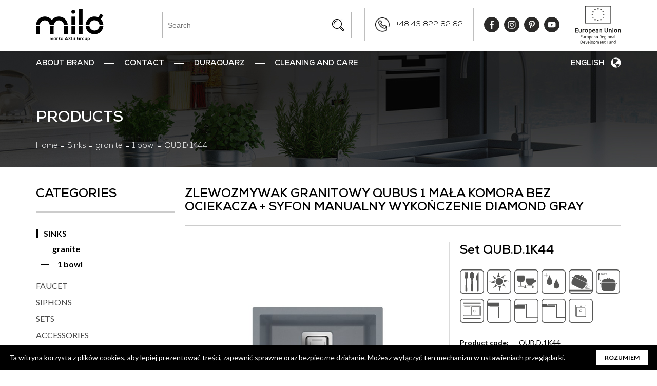

--- FILE ---
content_type: text/html; charset=UTF-8
request_url: https://milo.eu.com/en/zlewozmywak-granitowy-qubus-1-mala-komora-bez-ociekacza-syfon-manualny-wykonczenie-diamond-gray~p8499
body_size: 27923
content:
<!DOCTYPE html>
<html lang="en">
<head>
    <meta charset="utf-8">
    <link rel="icon" type="image/png" href="/favicon.ico" />

    <title>Zlewozmywak Granitowy QUBUS 1 mała komora bez ociekacza + syfon manualny wykończenie diamond gray | Miló</title>

	<meta name="description" content="Polish producer of sinks and mixers" />
    <meta name="viewport" content="width=device-width, initial-scale=1.0" />
    <meta name="author" content="roboKAT" />
    <meta name="keywords" content="" />
    <!-- Pinterest verify -->
    <meta name="p:domain_verify" content="28faed30a58b7c892667c25db8e6492b"/>
    
    <link href="https://fonts.googleapis.com/css?family=Lato:100,300,400,400i,700,900&amp;amp;subset=latin-ext" media="screen" rel="stylesheet" type="text/css" />
	<link href="/cache-buster-1554206694/static/css/bootstrap.min.css" media="screen" rel="stylesheet" type="text/css" />
	<link href="/cache-buster-1554206693/static/css/jquery.bxslider.min.css" media="screen" rel="stylesheet" type="text/css" />
	<link href="/cache-buster-1554206693/static/css/chosen.css" media="screen" rel="stylesheet" type="text/css" />
	<link href="/cache-buster-1554206693/static/css/hamburgers.css" media="screen" rel="stylesheet" type="text/css" />
	<link href="/cache-buster-1554206692/static/css/lightbox.css" media="screen" rel="stylesheet" type="text/css" />
	<link href="/cache-buster-1554206693/static/css/jquery-ui.css" media="screen" rel="stylesheet" type="text/css" />
	<link href="/cache-buster-1560154880/static/css/tipped.css" media="screen" rel="stylesheet" type="text/css" />
	<link href="/static/css/style.css?v=05112021" media="screen" rel="stylesheet" type="text/css" />

	<script src="/cache-buster-1638266723/static/js/jquery-3.2.0.min.js"></script>
	<script src="/cache-buster-1554206698/static/js/html5shiv.js"></script>
	<script src="/cache-buster-1554206699/static/js/jquery.bxslider.min.js"></script>
	<script src="/cache-buster-1554206698/static/js/bootstrap.min.js"></script>
	<script src="/cache-buster-1554206698/static/js/jquery.matchHeight.js"></script>
	<script src="/cache-buster-1554206698/static/js/chosen.jquery.js"></script>
	<script src="/cache-buster-1554206700/static/js/placeholders.min.js"></script>
	<script src="/cache-buster-1554206698/static/js/icheck.min.js"></script>
	<script src="/cache-buster-1554206700/static/js/jquery.hoverIntent.js"></script>
	<script src="/cache-buster-1554206700/static/js/jquery-ui.js"></script>
	<script src="/cache-buster-1560154891/static/js/tipped.js"></script>
	<script src="/cache-buster-1568836573/static/js/script.js"></script>
	<script src="/cache-buster-1554206698/static/js/lightbox.js"></script>
	<script src="/cache-buster-1554206700/static/js/jquery.zoom.js"></script>

    <script>
        DOMAIN = 'https://milo.eu.com';
        COMPARE_ADDED = 'Product added for comparison';
        COMPARE_LIMIT = 'You can add a maximum of 4 products for comparison';
        COMPARE_EXIST = 'The product has been previously added for comparison';
        COMPARE_DIFFERENT = 'You can only add products with the same specification for comparison';
        COMPARE_SHOW_DIFFERENCES = 'Show differences';
        COMPARE_HIDE_DIFFERENCES = 'Hide differences';
        COMPARE_EMPTY = 'There are no products to compare';
        COMPARE_NODE = '/en/compare-products';
    </script>

<!-- Google Tag Manager -->
<script>(function(w,d,s,l,i){w[l]=w[l]||[];w[l].push({'gtm.start':
new Date().getTime(),event:'gtm.js'});var f=d.getElementsByTagName(s)[0],
j=d.createElement(s),dl=l!='dataLayer'?'&l='+l:'';j.async=true;j.src=
'https://www.googletagmanager.com/gtm.js?id='+i+dl;f.parentNode.insertBefore(j,f);
})(window,document,'script','dataLayer','GTM-T48BMWD');</script>
<!-- End Google Tag Manager -->

<script async src="https://www.googletagmanager.com/gtag/js?id=UA-117781570-1"></script>
<script>
        
    window.dataLayer = window.dataLayer || [];
    function gtag() { dataLayer.push(arguments); }
    gtag('js', new Date());

    
        gtag('config', 'UA-117781570-1', {"anonymize_ip":true});
    
        </script>
</head>

<body>


<!-- Google Tag Manager (noscript) -->
<noscript><iframe src="https://www.googletagmanager.com/ns.html?id=GTM-T48BMWD"
height="0" width="0" style="display:none;visibility:hidden"></iframe></noscript>
<!-- End Google Tag Manager (noscript) -->

    <!-- Global site tag (gtag.js) - Google Analytics -->
    <script async src="https://www.googletagmanager.com/gtag/js?id=UA-117781570-1"></script>

    <script>
        window.dataLayer = window.dataLayer || [];
        function gtag(){dataLayer.push(arguments);}
        gtag('js', new Date());

        gtag('config', 'UA-117781570-1');
    </script>
    
    <!-- Load Facebook SDK for JavaScript -->
    <div id="fb-root"></div>
    <script>(function(d, s, id) {
        var js, fjs = d.getElementsByTagName(s)[0];
        if (d.getElementById(id)) return;
        js = d.createElement(s); js.id = id;
        js.src = 'https://connect.facebook.net/pl_PL/sdk/xfbml.customerchat.js#xfbml=1&version=v2.12&autoLogAppEvents=1';
        fjs.parentNode.insertBefore(js, fjs);
    }(document, 'script', 'facebook-jssdk'));</script>

    <!-- Your customer chat code -->
    <div class="fb-customerchat"
        attribution=setup_tool
        page_id="968895986647797"
        theme_color="#44bec7">
    </div>
    <!-- END Facebook SDK for JavaScript -->

    <header>
        <div class="header-box">
            <div class="container">
                <a href="/en" class="logo"><img alt="Miló" title="Miló" src="/statyczne/strona-glowna/milo_10%20LAT.svg" /></a>

                <div class="pull-right searching">
                    <div id="search-box">
                        <form method="get" class="wrapper" action="/en/szukaj">
                            <input id="search-input" type="text" name="q" placeholder="Search" autocomplete="off" value="">
                            <span class="ajax-loader" style="display: none;"></span>
                            <button type="submit" id="search-button"></button>

                            <div id="search-results">
                                <ul>
                                    <li class="show-more"><a href="#">Show more</a></li>
                                    <li class="no-results">No results</li>
                                </ul>
                            </div>
                        </form>
                    </div>

                    <div class="h-button visible-sm visible-xs">
                        <button class="hamburger hamburger--collapse" type="button">
                            <span class="hamburger-box">
                                <span class="hamburger-inner"></span>
                            </span>
                        </button>
                    </div>

                    <div class="h-button"><a href="tel:48438228282" class="phone">+48 43 822 82 82</a></div>

                    <div class="h-button social">
                        <a href="https://www.facebook.com/designedformilo" target="_blank" title="Facebook" class="facebook"></a>
                        <a href="https://www.instagram.com/milo_poland" target="_blank" title="Instagram" class="instagram"></a>
                        <a href="https://pl.pinterest.com/designedformilo/" target="_blank" title="Pinterest" class="pinterest"></a>
                        <a href="http://www.youtube.com/c/MiloPoland" target="_blank" title="YouTube" class="youtube"></a>
                    </div>

                    <a href="/en/gotobrand" class="gotobrand"><img src="/statyczne/gotobrand/en-pion.svg" alt="GoToBrand"></a>
                </div>
            </div>
        </div>
    </header>

	<div class="po-content">
		<a href="javascript:void(0)" class="po-btn"></a>

		<div class="po-content-box">
			<div class="row"></div>

            <div class="po-button">
                <a href="/en/compare-products" class="pr-btn-1">Compare</a>
            </div>
		</div>
    </div>
    <div class="banner-box" style="background-image: url('/static/img/files/img07.jpg')">
    <div class="container">
                    <div class="menu-box">
                <nav class="main-menu">
                    <ul>
                    	<li><a href="/en/company" target="">ABOUT BRAND</a></li>
						<li>
							<a href="/en/contact/corporate-headquarters" target="">Contact</a>

							<ul>
								<li><a href="/en/contact/corporate-headquarters" target="">Corporate headquarters</a></li>
								<li><a href="/en/contact/contact-form" target="">Contact form</a></li>
							</ul>
						</li>
	<li><a href="/en/why-duraquarz" target="_top">DuraQuarz</a></li>
						<li><a href="/en/cleaning_and_care" target="_blank">Cleaning and Care</a></li>
					                    </ul>
                </nav>

                <nav class="language-menu">
                    <ul>
                        <li class="active">English</li>
                        <li>
                                                                                <a href="/pl/zlewozmywak-granitowy-qubus-1-mala-komora-bez-ociekacza-syfon-manualny-wykonczenie-diamond-gray~p8499">Polski</a>
                                                                                                                                                                <a href="/de/zlewozmywak-granitowy-qubus-1-mala-komora-bez-ociekacza-syfon-manualny-wykonczenie-diamond-gray~p8499">Deutsch</a>
                                                                                                            <a href="/it/zlewozmywak-granitowy-qubus-1-mala-komora-bez-ociekacza-syfon-manualny-wykonczenie-diamond-gray~p8499">Italiano</a>
                                                                                                            <a href="/sv/zlewozmywak-granitowy-qubus-1-mala-komora-bez-ociekacza-syfon-manualny-wykonczenie-diamond-gray~p8499">Svenska</a>
                                                                                                            <a href="/fr/zlewozmywak-granitowy-qubus-1-mala-komora-bez-ociekacza-syfon-manualny-wykonczenie-diamond-gray~p8499">Français</a>
                                                                                                            <a href="/ru/zlewozmywak-granitowy-qubus-1-mala-komora-bez-ociekacza-syfon-manualny-wykonczenie-diamond-gray~p8499">Pусский</a>
                                                                                                            <a href="/zh/zlewozmywak-granitowy-qubus-1-mala-komora-bez-ociekacza-syfon-manualny-wykonczenie-diamond-gray~p8499">中文</a>
                                                                            </li>
                    </ul>

                    <span class="glyphicon glyphicon-globe"></span>
                </nav>
            </div>

        <h1>
        Products        </h1>
        <div class="breadcrumb-box">
            <ul>
                <li><a href="/en">Home</a></li>
                                <li>
                                        <a href="/en/sinks">Sinks</a>
                                    </li>
                                <li>
                                        <a href="/en/sinks/granite">granite</a>
                                    </li>
                                <li>
                                        <a href="/en/sinks/granite/1-bowl">1 bowl</a>
                                    </li>
                                <li>
                                        QUB.D.1K44                                    </li>
                            </ul>
        </div>
    </div>
</div><div class="main-content">
    <div class="container">
        <div class="sidebar sidebar-1-rwd">
            <div class="title title-rwd-1">
                <h2>Categories</h2>
            </div>

            <nav class="menu-1">
    <ul>
    <li class="active"><a href='/en/sinks'>SINKS</a><ul><li class="active"><a href='/en/sinks/granite'>granite</a><ul><li class="active"><a href='/en/sinks/granite/1-bowl'>1 bowl</a></li></ul></li></ul></li><li><a href='/en/faucet'>FAUCET</a></li><li><a href='/en/siphons'>SIPHONS</a></li><li><a href='/en/sets'>SETS</a></li><li><a href='/en/accessories'>ACCESSORIES</a></li><li><a href='/en/cleaning-and-care'>CLEANING AND CARE</a></li><li><a href='/en/why-duraquarz'>WHY DURAQUARZ</a></li>    </ul>
</nav>

            

<div class="sidebar-contact" >
    <div class="title">
        <h2>Help</h2>
    </div>

            <div class="side-button"><a href="tel:+48438228282" class="phone-1">+48 43 822 82 82</a></div>
            <div class="side-button"><a href="mailto:office@milo.eu.com" class="mail-1">office@milo.eu.com</a></div>
    </div>        </div>

        <div class="main">
            <div class="title">
                <h2>Zlewozmywak Granitowy QUBUS 1 mała komora bez ociekacza + syfon manualny wykończenie diamond gray</h2>
            </div>

            <div class="main-wrapper">
                <div class="gallery">
                                        <a href="/produkty/ZLEWOZMYWAKI/GRANITOWE/QUBUS/QUB._.1K44/image-thumb__11333__650x650_frame/QUB.D.1K44.jpeg" data-lightbox="m-set" data-id="0"></a>
                                        <a href="/aranzacje/zlewozmywaki/QUBUS/image-thumb__38933__650x650_frame/AR.QUB.C.1K44.MIL%C3%93.jpeg" data-lightbox="m-set" data-id="1"></a>
                                        <a href="/rysunki/techniczne/ZLEWOZMYWAKI/108/image-thumb__38828__650x650_frame/108%201K44.jpeg" data-lightbox="m-set" data-id="2"></a>
                                    </div>

                <div class="pr-images">
                    <div class="pr-main-image">
                        <figure>
                            <a href="javascript:void(0)" onclick="ShowLightbox()" data-id="0">
                                <span class="zoom"> <img src="/produkty/ZLEWOZMYWAKI/GRANITOWE/QUBUS/QUB._.1K44/image-thumb__11333__650x650_frame/QUB.D.1K44.jpeg" alt="" /></span>
                            </a>
                        </figure>
                    </div>

                                        <div class="carousel">
                        <div class="prev-box"></div>
                        <div class="next-box"></div>

                        <ul>
                                                    <li>
                                <figure><a href="javascript:void(0)" onclick="SetImage('/produkty/ZLEWOZMYWAKI/GRANITOWE/QUBUS/QUB._.1K44/image-thumb__11333__650x650_frame/QUB.D.1K44.jpeg', 0)"><img src="/produkty/ZLEWOZMYWAKI/GRANITOWE/QUBUS/QUB._.1K44/image-thumb__11333__650x650_frame/QUB.D.1K44.jpeg" alt="" /></a></figure>
                            </li>
                                                    <li>
                                <figure><a href="javascript:void(0)" onclick="SetImage('/aranzacje/zlewozmywaki/QUBUS/image-thumb__38933__650x650_frame/AR.QUB.C.1K44.MIL%C3%93.jpeg', 1)"><img src="/aranzacje/zlewozmywaki/QUBUS/image-thumb__38933__650x650_frame/AR.QUB.C.1K44.MIL%C3%93.jpeg" alt="" /></a></figure>
                            </li>
                                                    <li>
                                <figure><a href="javascript:void(0)" onclick="SetImage('/rysunki/techniczne/ZLEWOZMYWAKI/108/image-thumb__38828__650x650_frame/108%201K44.jpeg', 2)"><img src="/rysunki/techniczne/ZLEWOZMYWAKI/108/image-thumb__38828__650x650_frame/108%201K44.jpeg" alt="" /></a></figure>
                            </li>
                                                </ul>
                    </div>
                                    </div>

                <div class="pr-description">
                                        <h2>Set QUB.D.1K44</h2>
                    
                                        <div class="pr-icons">
                    <img src='/ikony/kategorie/zlewozmywaki/G%20ODP%20ZARYS.svg' class='tip'  alt='High resistance to scratches' title='High resistance to scratches'><img src='/ikony/kategorie/zlewozmywaki/G%20ODP%20UV.svg' class='tip'  alt='High resistance to sunlight' title='High resistance to sunlight'><img src='/ikony/kategorie/zlewozmywaki/G%20ODP%20PRZEB.svg' class='tip'  alt='High resistance to discolouration' title='High resistance to discolouration'><img src='/ikony/kategorie/zlewozmywaki/G%20ODP%20SZOK.svg' class='tip'  alt='High resistance to thermal shock' title='High resistance to thermal shock'><img src='/ikony/kategorie/zlewozmywaki/G%20ODP%20UDERZ.svg' class='tip'  alt='High resistance to impact' title='High resistance to impact'><img src='/ikony/kategorie/zlewozmywaki/G%20ODP%20WYS%20TEMP.svg' class='tip'  alt='High resistance to high temperature' title='High resistance to high temperature'><img src='/ikony/dane%20techniczne/Typ%20zlewozmywaka/G%20MONT%20N%20ODW.svg' class='tip'  alt='Non-reversible mounting' title='Non-reversible mounting'><img src='/ikony/dane%20techniczne/SposobMontazu/G%20MONT%20PODBLAT.svg' class='tip'  alt='assembly undermount' title='assembly undermount'><img src='/ikony/dane%20techniczne/SposobMontazu/G-S%20MONT%20WPUSZCZ.svg' class='tip'  alt='assembly inset' title='assembly inset'><img src='/ikony/dane%20techniczne/SposobMontazu/G%20MONT%20NA%20R%C3%93WNI.svg' class='tip'  alt='assembly flushmount ' title='assembly flushmount '><img src='/ikony/dane%20techniczne/KonfiguracjaZlewozmywaka/G%201KBO.svg' class='tip'  alt='Configuration:  1-bowl without drainer' title='Configuration:  1-bowl without drainer'>                    </div>
                    
                                        <table class="pr-table-1">
                                                <tr>
                            <th>Product code:</th>
                            <td>QUB.D.1K44</td>
                        </tr>
                        
                                                <tr>
                            <th>Series:</th>
                            <td>QUBUS</td>
                        </tr>
                        
                        
                                                <tr>
                            <th>EAN:</th>
                            <td>2010000013069</td>
                        </tr>
                                            </table>
                    
                    
                                        <div class="pr-title-1">Variants:</div>
                    <div class="variants icons-box">
                    <a href="/en/zlewozmywak-granitowy-qubus-1-mala-komora-bez-ociekacza-syfon-manualny-wykonczenie-pure-sand~p8504" title="pure sand"><img src='/ikony/dane%20techniczne/WykonczenieKolor/piasek.png' alt='pure sand'></a><a href="/en/zlewozmywak-granitowy-qubus-1-mala-komora-bez-ociekacza-syfon-manualny-wykonczenie-magnesia-white~p8500" title="magnesia white"><img src='/ikony/dane%20techniczne/WykonczenieKolor/bialy.png' alt='magnesia white'></a><a href="/en/zlewozmywak-granitowy-qubus-1-mala-komora-bez-ociekacza-syfon-manualny-wykonczenie-graphite-rock~p8505" title="graphite rock"><img src='/ikony/dane%20techniczne/WykonczenieKolor/grafit.png' alt='graphite rock'></a><span title="diamond gray" class="active"><img src='/ikony/dane%20techniczne/WykonczenieKolor/szary.png' alt='diamond gray'></span><a href="/en/zlewozmywak-granitowy-qubus-1-mala-komora-bez-ociekacza-syfon-manualny-wykonczenie-carbon-black~p8502" title="carbon black"><img src='/ikony/dane%20techniczne/WykonczenieKolor/czarny.png' alt='carbon black'></a>                    </div>
                    
                    
                    <div class="pr-buttons" style="padding-bottom: 80px;">
                        <div class="pr-row">
                            <div class="col col-1">
                                <a href="javascript:void(0)" onclick="AddToPo('8499', 'Zlewozmywak Granitowy QUBUS 1 mała komora bez ociekacza + syfon manualny wykończenie diamond gray QUB.D.1K44', '/produkty/ZLEWOZMYWAKI/GRANITOWE/QUBUS/QUB._.1K44/image-thumb__11333__650x650_frame/QUB.D.1K44.jpeg', '/en/zlewozmywak-granitowy-qubus-1-mala-komora-bez-ociekacza-syfon-manualny-wykonczenie-diamond-gray~p8499', 'KlasaZlewozmywaki')" class="pr-btn-1 myBtn">Compare</a>
                            </div>

                            <div class="col col-2">
                                <a id="fav8499" href="javascript:void(0)" onclick="ToggleFav('8499')" class="pr-btn-2"></a>
                            </div>

                            
                            <div class="col col-3">
                                <a href="javascript:void(0)" class="pr-btn-3 sharer-button-detail"></a>
                                <ul class="share-submenu" style="top: 47px;">
                                    <li><button class="sharer button" data-sharer="facebook" data-url="https://milo.eu.com/en/zlewozmywak-granitowy-qubus-1-mala-komora-bez-ociekacza-syfon-manualny-wykonczenie-diamond-gray~p8499"><img src="/static/img/icons/img18.png" alt="">Share on Facebook</button></li>
                                    <li><button class="sharer button" data-sharer="email" data-title="Zlewozmywak Granitowy QUBUS 1 mała komora bez ociekacza + syfon manualny wykończenie diamond gray" data-url="https://milo.eu.com/en/zlewozmywak-granitowy-qubus-1-mala-komora-bez-ociekacza-syfon-manualny-wykonczenie-diamond-gray~p8499" data-subject="Zlewozmywak Granitowy QUBUS 1 mała komora bez ociekacza + syfon manualny wykończenie diamond gray" data-to=""><img src="/static/img/icons/img19.png" alt="">Share with E-mail</button></li>
                                </ul>
                            </div>

                            <div class="col col-4">
                                <button class="sharer button pr-btn-4" data-sharer="email" data-title="Jeżeli jesteś zainteresowany zakup napisz do nas w ciągu 24h skontaktujemy się z Tobą
 
 Zlewozmywak Granitowy QUBUS 1 mała komora bez ociekacza + syfon manualny wykończenie diamond gray
 https://milo.eu.com/en/zlewozmywak-granitowy-qubus-1-mala-komora-bez-ociekacza-syfon-manualny-wykonczenie-diamond-gray~p8499" data-subject="Spytaj o cenę i dostępność 'Zlewozmywak Granitowy QUBUS 1 mała komora bez ociekacza + syfon manualny wykończenie diamond gray'" data-to="biuro@milo.eu.com"></button>
                            </div>
                        </div>
                    </div>
				</div>
            </div>
            <div class="clearfix"></div>

                        <div class="title-2">Technical parameters</div>

            <div class="content-box pr-content-box-1">
                <table class="pr-table-2">
                <tr><th>Finish type / color type:</th><td>Granite</td></tr><tr><th>Finish / color:</th><td>diamond gray</td></tr><tr><th>Production material:</th><td>Quartz filler / resin</td></tr><tr><th>Sink type:</th><td>1 bowl</td></tr><tr><th>Drainer:</th><td>no dreiner</td></tr><tr><th>Sink outflow:</th><td>3 1/2"</td></tr><tr><th>Sink type:</th><td>Irreversible assembly</td></tr><tr><th>Assembly method:</th><td>Inset, Undermount, Flushmount</td></tr>                </table>
            </div>
            
            
                        <div class="title-2">Set of components</div>

            <div class="content-box pr-content-box-1">
                <div class="boxes-4">
                    <div class="row">
                                            <div class="col-sm-3 col-xs-12">
                            <div class="box-4">
                                                                    <figure><a href="/en/siphon-for-granite-sinks-qubus-1-bowl-3-5-bowl-overflow-milo-space-saving~p6794"><img src="/produkty/Syfony/Kuchenne/Zlewozmywaki%20Granitowe/Standard/image-thumb__6239__650x650_frame/OSP.A.0041%202.jpeg" alt="Siphon for granite sinks QUBUS 1 bowl, 3,5", bowl overflow -MILÓ Space Saving" /></a></figure>
                                                                <div class="name"><a href="/en/siphon-for-granite-sinks-qubus-1-bowl-3-5-bowl-overflow-milo-space-saving~p6794" title="Siphon for granite sinks QUBUS 1 bowl, 3,5", bowl overflow -MILÓ Space Saving">Siphon for granite sinks QUBUS 1 bowl, 3,5", bowl overflow -MILÓ Space Saving<br></a></div>

                                                            </div>
                        </div>
                                        </div>
                </div>
            </div>
            
                    </div>

        <div class="clearer"></div>
    </div>
</div>

<script>
    $(function(){
        $('.box-4 .name').matchHeight();
        $('.box-4').matchHeight();
    });
</script>
    

    <footer>
        <div class="container">
            <div class="footer-top">
                <div class="row">
                    <div class="col-sm-3 col-xs-12">
                        <div class="f-title">REGISTRATION ADRESS:</div>

                        <div class="txt">
                            <p>AXIS Group,<br />
							Węglewo 8A,<br />
							62-010 Pobiedziska, Poland,<br />
							TAX ID 972-122-48-46</p>
							
							<p><a href="https://www.axisgroupcompany.info" target="_blank">axisgroupcompany.info</a></p>
                        </div>
                    </div>

                    <div class="col-sm-3 col-xs-12">
                        <div class="f-title">ANY QUESTIONS?:</div>

                        <div class="txt">
                            <p>Monday - Friday 8am&nbsp;- 4pm<br />
							<a href="tel:436505170">+48 43 822 82 82</a><br />
							&nbsp;</p>
                        </div>
                    </div>

                    <div class="col-sm-3 col-xs-12">
                        <div class="f-title">GOOD TO KNOW:</div>

                        <div class="txt">
                            <nav>
                                <ul>
                                    <li><a href="/pl/regulamin" >Regulamin</a></li>
                                </ul>
                            </nav>
                        </div>
                    </div>

                    <div class="col-sm-3 col-xs-12">
                        <div class="f-title">CONTACT:</div>

                        <div class="txt">
                            <nav>
                                <ul>
                                    <li><a href="/en/contact/contact-form" >Contact form</a></li>
                                </ul>
                            </nav>
                        </div>
                    </div>
                </div>
            </div>

            <div class="copyright">Copyright © 2024 MILÓ - AXIS group brand. All rights reserved.</div>
        </div>
    </footer>
        <div class="cookieinfo">
        <div class="cookieinfo-close">ROZUMIEM</div>
        <span>Ta witryna korzysta z plików cookies, aby lepiej prezentować treści, zapewnić sprawne oraz bezpieczne działanie. Możesz wyłączyć ten mechanizm w ustawieniach przeglądarki.</span>
    </div>
    
    <div class="modal modal-communique fade" id="myModal" role="dialog">
        <div class="modal-dialog">
            <!-- Modal content-->
            <div class="modal-content">
                <div class="modal-header">
                    <button type="button" class="close" data-dismiss="modal">&times;</button>
                    <h4 class="modal-title">Product added for comparison</h4>
                </div>
            </div>
        </div>
    </div>

	<div class="header-rsp">
        <a href="/en/gotobrand" class="gotobrand"><img src="/statyczne/gotobrand/en-poziom.svg" alt="GoToBrand"></a>
		<div class="logo-rsp"><a href="/"></a></div>
	</div>

    <div class="menu-rsp">
		<div class="opacity-rsp"></div>
		<nav></nav>
    </div>
</body>
</html>

--- FILE ---
content_type: text/css
request_url: https://milo.eu.com/static/css/style.css?v=05112021
body_size: 10650
content:
/* *** CSS RESET *** */

:focus {outline: 0}
a {outline: none; text-decoration: none;}
a, img {border: 0;}
button {cursor: pointer;}

@font-face {
    font-family: 'NexaLight';
    src: url('../fonts/FontfabricNexaLight.eot');
    src: url('../fonts/FontfabricNexaLight.eot') format('embedded-opentype'),
         url('../fonts/FontfabricNexaLight.woff2') format('woff2'),
         url('../fonts/FontfabricNexaLight.woff') format('woff'),
         url('../fonts/FontfabricNexaLight.ttf') format('truetype'),
         url('../fonts/FontfabricNexaLight.svg#FontfabricNexaLight') format('svg');
}

@font-face {
    font-family: 'NexaBold';
    src: url('../fonts/FontfabricNexaBold.eot');
    src: url('../fonts/FontfabricNexaBold.eot') format('embedded-opentype'),
         url('../fonts/FontfabricNexaBold.woff2') format('woff2'),
         url('../fonts/FontfabricNexaBold.woff') format('woff'),
         url('../fonts/FontfabricNexaBold.ttf') format('truetype'),
         url('../fonts/FontfabricNexaBold.svg#FontfabricNexaBold') format('svg');
}

/* *** GLOBAL *** */

.bx-wrapper {
    z-index: 1;
}

@media (min-width: 1200px) {
    body .container {
        max-width: 1200px;
    }
}

iframe {
    border: none;
}

input, textarea, button {
    font-family: arial;
}

h1, h2, h3, h4, h5, h6, .h1, .h2, .h3, .h4, .h5, .h6 {
    margin: 0;
}

p {
    margin-bottom: 25px;
}

h2 {
    font-size: 20px;
    margin-bottom: 25px;
}

ul {
    margin-bottom: 25px;
    padding-left: 16px;
}

ol {
    padding-left: 20px;
    margin-bottom: 25px;
}

body {
    font-family: 'Lato', sans-serif;
    font-size: 16px;
    color: #4d4d4d;
    background: #fff;
    line-height: 1.3;
    min-width: 320px;
}

img {
    max-width: 100%;
    max-height: 100%;
}

a, a:hover, a:focus, a:active {
    outline: none !important;
    text-decoration: none;
}

.hamburger, .hamburger:focus, .hamburger:active {
    outline: none !important;
    border: none !important;
    -webkit-box-shadow: none;
    -moz-box-shadow: none;
    box-shadow: none;
}

body .bx-wrapper .bx-controls-auto, body .bx-wrapper .bx-pager {
    position: relative;
    bottom: auto;
    width: auto;
}

.clearer {
    clear: both;
    height: 0;
}

.chosen-container-single .chosen-single div b {
    background: none;
}

.logo, img, a, button, :after, :before, a span {
    -webkit-transition: 0.15s linear;
    -moz-transition: 0.15s linear;
    -ms-transition: 0.15s linear;
    -o-transition: 0.15s linear;
    transition: 0.15s linear;
}

.bx-caption {
    display: none;
}

.bx-wrapper {
    box-shadow: none;
    border: 0;
    margin: 0;
    background:transparent;
}

.content-box {
    float: left;
    width: 100%;
}

.table-cell {
    width: 1000px;
    display: table-cell;
    vertical-align: middle;
}

.styledCheckbox input {
    display: block !important;
    opacity: 0;
    filter: alpha(opacity = 0);
    position: absolute;
    top: 0;
    left: 0;
    width: 100%;
    height: 100%;
    margin: 0 !important;
}

.styledCheckbox {
    position: relative;
}

/* *** HEADER *** */

header {
    height: 100px;
    float: left;
    width: 100%;
}

.header-box {
    float: left;
    width: 100%;
    padding: 16px 0;
}

.header-box #pimcore_editable_header_linkblock {
    display: inline-block;
}

.header-box #pimcore_editable_header_linkblock .pimcore_block_entry {
    position: relative;
}

.header-box #pimcore_editable_header_linkblock .pimcore_block_buttons {
    position: absolute;
    bottom: -30px;
    left: 10px;
}

header .logo {
    float: left;
}

header .logo img {
    float: left;
    height: 64px;
}

.h-button {
    float: left;
    height: 64px;
    padding: 12px 30px;
    color: #000;
    font-size: 14px;
    border-right: 1px solid #bfbfbf;
    font-family: 'NexaLight';
}

.h-button a {
    display: block;
    padding: 15px 0;
    color: #000;
    line-height: 10px;
}

.h-button a:hover {
    color: #000;
    opacity: 0.6;
}

.h-button .phone {
    background: url('../img/icons/img01.png') left center no-repeat;
    background-size: contain;
    line-height: 2;
    padding: 0 0 0 40px;
    margin: 6px 0px;
}

.h-button.social {
    padding: 0px 5px !important;
    border-right: none;
}

.h-button.social a {
    display: inline-block;
    margin: 12px 0 0 5px;
    width: 30px;
    height: 30px;
    background-size: cover;
}

.h-button .facebook {
    background-image: url(/statyczne/ikony/facebook.svg);
}

.h-button .instagram {
    background-image: url(/statyczne/ikony/instagram.svg);
}

.h-button .pinterest {
    background-image: url(/statyczne/ikony/pinterest.svg);
}

.h-button .youtube {
    background-image: url(/statyczne/ikony/youtube.svg);
}

.header-box .h-button:last-child {
    border-right: none;
}

.header-box .gotobrand {
    display: none;
    float: left;
    height: 75px;
    width: 90px;
    padding-left: 0;
    margin-top: -5px;
    margin-left: 15px;
}

.header-rsp .gotobrand {
    position: absolute;
    margin-top: 8px;
    right: 15px;
    height: 35px;
    width: 54px;
    overflow: hidden;
}

.header-rsp .gotobrand img {
    height: 100%;
    max-width: none;
    float: right;
}

#search-box .ajax-loader {
    position: absolute;
    top: 0;
    right: 0;
    z-index: 2;
    height: 50px;
    width: 50px;
    background: #fff url(../img/loading.gif) center no-repeat;
}

.menu-box {
    float: left;
    width: 100%;
    position: relative;
    z-index: 2;
    text-transform: uppercase;
}

.main-menu ul {
    padding: 0;
    margin: 0;
}

.main-menu {
    float: left;
    width: 100%;
    padding-right: 150px;
}

.main-menu > ul > li {
    position: relative;
    float: left;
    margin-right: 19px;
    list-style: none;
}

.main-menu > ul > li:before {
    content: "";
    width: 20px;
    height: 1px;
    float: left;
    margin-top: 23px;
    margin-right: 19px;
    background: #fff;
    display: block;
}

.main-menu > ul > li:first-child:before {
    display: none;
}

.main-menu > ul > li:first-child {
    background: none;
    padding-left: 0;
    border-left: 0;
    margin-left: 0;
}

.main-menu > ul > li > a {
    color: #fff;
    display: block;
    float: left;
    height: 44px;
    line-height: 49px;
    font-size: 15px;
    font-family: 'NexaBold';
}

.main-menu > ul > li:hover > a, .main-menu > ul > .current > a {
    color: #dadada;
}

.main-menu ul ul {
    position: absolute;
    top: 100%;
    left: 38px;
    text-align: center;
    list-style: none;
    width: 250px;
    background: #bfbfbf;
    display: none;
}

.main-menu ul li:first-child ul {
    left: 0;
}

.main-menu ul ul li {
    position: relative;
    float: left;
    width: 100%;
}

.main-menu ul ul li a {
    position: relative;
    color: #000;
    text-align: left;
    display: block;
    padding: 11px 15px 10px 15px;
    float: left;
    width: 100%;
    font-size: 14px;
}

.main-menu ul ul li:hover > a {
    background: #000;
    color: #bfbfbf;
}

.main-menu ul ul ul {
    left: 100%;
    top: 0;
}

.main-menu .hoverIn {
    display: block;
}

.main-menu .hoverOut {
    display: none;
}

.language-menu {
    position: absolute;
    text-align: right;
    right: 0;
    color: #fff;
    cursor: pointer;
    min-width: 100px;
}

.language-menu:hover li {
    display: block;
}

.language-menu:hover span,
.language-menu:hover li.active {
    color: #dadada;
}

.language-menu span {
    margin-left: -5px;
    vertical-align: -5px;
    font-size: 20px;
}

.language-menu ul {
    display: inline-block;
    margin: 0;
    padding: 0;
    list-style: none;
    vertical-align: middle;
}

.language-menu li {
    display: none;
    position: absolute;
    background: #bfbfbf;
    text-align: right;
    right: 0;
    width: 100%;
}

.language-menu li.active {
    position: relative;
    display: inline-block;
    height: 44px;
    line-height: 49px;
    padding: 0 15px;
    font-size: 15px;
    background: none;
    font-family: 'NexaBold';
    -webkit-transition: 0.15s linear;
    -moz-transition: 0.15s linear;
    -ms-transition: 0.15s linear;
    -o-transition: 0.15s linear;
    transition: 0.15s linear;
}


.language-menu ul a {
    color: #000000;
    display: block;
    padding: 11px 15px 10px 15px;
    font-size: 15px;
}


.language-menu ul a:hover {
    background: #000;
    color: #bfbfbf;
}



/**header .lang-switcher {
    float: left;
    margin: 25px 0;
    border: 1px solid #ffffff;
}

header .lang-switcher ul {
    margin: 0;
    padding: 0;
    list-style: none;
}



header .lang-switcher:hover {
    border: 1px solid #b6b6b6;
    overflow: hidden;
}

header .lang-switcher:hover li {
    display: block;
}

header .lang-switcher li a {
    display: block;
    width: 22px;
    height: 15px;
    -webkit-box-shadow: 0 0 1px #666;
    box-shadow: 0 0 1px #666;
    -moz-box-shadow: 0 0 1px #666;
    text-indent: -9999px;
}**/

.h-boxes {
    float: left;
    width: 100%;
    margin-bottom: 15px;
}

/* *** HOME *** */
.normal b {
    font-weight: normal;
}

.upper {
    text-transform: uppercase;
}

.content-box-1 {
    background: url('/statyczne/strona-glowna/tło.jpg') center no-repeat;
    background-size: cover;
}

.content-box-2 {
    margin: 15px 0;
}

.pimcore_area_home-two-columns-row .pimcore_tag_image {
    min-height: 175px;
}

.pimcore_area_home-three-columns-row .pimcore_tag_image {
    min-height: 600px;
}

.pimcore_area_home-three-columns-row .h-box-2 .pimcore_tag_image {
    min-height: 292px;
}

.pimcore_area_home-three-columns-row img {
    height: 100%;
}

.pimcore_area_slogan {
    overflow: hidden;
    width: 100%;
}


.box-1 {
    height: 190px;
    background-size: cover;
    background-position: center center;
    display: block;
    color: #fff;
    text-align: center;
    margin: 15px 0;
}

.box-1:hover {
    color: #fff;
}

.box-1 .description {
    max-width: 65%;
    float: left;
    text-align: center;
    padding: 40px 60px;
    display: block;
}

.box-1 .txt {
    display: block;
    font-size: 22px;
    line-height: 1.2;
    font-family: 'NexaLight';
    margin-bottom: 20px;
}

.box-1 .txt strong {
    font-size: 26px;
    font-weight: normal;
    font-family: 'NexaBold';
}

.btn-1 {
    display: inline-block;
    text-align: center;
    padding: 0 30px;
    height: 30px;
    background: #000;
    color: #fff;
    font-size: 11px;
    line-height: 32px;
    font-family: 'NexaBold';
}

.btn-1:hover {
    color: #fff;
    background: #434343;
}

.btn-2:hover {
    color: #000;
    background: #dadada;
}

.h-box:hover .btn-2 {
    color: #000;
    background: #dadada;
}

.h-box:hover .btn-1, .box-1:hover .btn-1 {
    color: #fff;
    background: #434343;
}

.h-box {
    position: relative;
    display: block;
    height: 600px;
    margin-bottom: 16px;
    background-size: cover;
    background-position: center center;
}

.h-box p {
    margin: 0;
}

.h-box-2 {
    height: 292px;
}

.row8 {
    margin-left: -8px;
    margin-right: -8px;
}

.row8 > div {
    padding: 0 8px;
}

.h-box .description {
    padding: 50px 60px;
    display: block;
}

.h-box .txt {
    color: #fff;
    font-family: 'NexaLight';
    font-size: 30px;
    line-height: 1.1;
    display: block;
}

.h-box-1 .description {
    position: absolute;
    bottom: 0;
    padding: 20px 25px;
    left: 0;
    width: 100%;
    color: #000;
}

.h-box-1 .txt {
    color: #000;
}

.h-box .txt strong {
    font-size: 36px;
    font-family: 'NexaBold';
    font-weight: normal;
}

.h-box-3 .txt:after, .h-box-1 .txt:after {
    margin-bottom: 27px;
    margin-top: 19px;
    width: 63px;
    height: 7px;
    background: #cccccc;
    content: "";
    display: block;
}

.btn-2 {
    display: inline-block;
    text-align: center;
    height: 38px;
    background: #fff;
    color: #000;
    padding: 0 34px;
    font-size: 14px;
    line-height: 41px;
    font-family: 'NexaBold';
}

.btn-1-large {
    height: 38px;
    padding: 0 34px;
    font-size: 14px;
    line-height: 41px;
}

.h-box-2 .description {
    width: 100%;
    position: absolute;
    bottom: 0;
    left: 0;
    width: 100%;
    padding: 20px;
    text-align: center;
}

.h-box-2 .txt {
    color: #000;
}

.h-box-2 .txt:after {
    width: 44px;
    margin: 7px auto 12px auto;
    height: 5px;
    background: #cccccc;
    content: "";
    display: block;
}

.h-box-2 .txt {
    font-size: 20px;
    line-height: 1.2;
}

.h-box-2 .txt strong {
    font-size: 24px;
}

.line-box {
    width: calc(100% - 60px);
    height: 1px;
    background: #000;
    margin: 15px 0 15px 30px;
    float: left;
}

.content-box-1-1 {
    float: left;
    width: 100%;
    text-align: center;
    background: #fff;
    margin: 15px 0;
    font-size: 24px;
    padding: 39px 15px 35px 15px;
    color: #000;
    font-family: 'NexaLight';
}

.content-box-1-1 h2 {
    font-family: 'NexaLight';
    font-size: 30px;
    margin-bottom: 12px;
}

.content-box-1-1 h2 p {
    margin: 0;
}

.content-box-1-1 h2 strong {
    font-family: 'NexaBold';
}

.content-box-1-1 strong {
    font-family: 'NexaBold';
}

.content-box-1-1 .txt {
    max-width: 920px;
    margin: 0 auto;
}

.content-box-1-1 .txt p {margin: 0;}


/* *** FOOTER *** */

footer {
    float: left;
    width: 100%;
    text-align: left;
    background: #fff;
    color: #4d4d4d;
    padding-top: 30px;
}

.created {
    float: right;
}

.copyright {
    float: left;
}

footer a {
    color: #4d4d4d;
}

footer a:hover {
    color: #000;
}

footer nav ul {
    padding: 0;
    margin: 0;
    list-style: none;
}

.f-title {
    color: #000;
    font-family: 'NexaBold';
    margin-bottom: 20px;
}

.f-title:before {
    margin-bottom: 30px;
    width: 44px;
    content: "";
    display: block;
    height: 5px;
    background: #cccccc;
}

footer .row > div {
    margin-bottom: 30px;
}

.copyright {
    border-top: 1px solid #dadada;
    padding: 35px 0;
    width: 100%;
    position: relative;
    float: left;
}

.copyright:after {
    position: absolute;
    width: 30px;
    height: 1px;
    background: #fff;
    top: -1px;
    left: 0;
    content: "";
}

.copyright:before {
    position: absolute;
    width: 30px;
    height: 1px;
    background: #fff;
    top: -1px;
    right: 0;
    content: "";
}

/* *** CUSTOM SELECT *** */

.select {
    width: 100%;
    float: left;
}

.select .chosen-container {
    width: 100% !important;
}

.select ul {
    margin: 0 4px 4px 0 !important;
    padding: 0 0 0 4px !important;
}

.select .chosen-search {
    display: none;
}

.select .chosen-container-single .chosen-single {
    position: relative;
    display: block;
    overflow: hidden;
    width: 100%;
    padding: 0 0 0 10px;
    height: 29px;
    border: none;
    border-radius: 0;
    background: #fff;
    border: 1px solid #aaa;
    box-shadow: none;
    color: #000;
    font-size: 14px;
    text-decoration: none;
    white-space: nowrap;
    line-height: 27px;
}

.select .chosen-drop ul li {
    background-image: none !important;
    height: auto !important;
}

.select .chosen-container-single .chosen-single div {
    width: 32px;
    /*background: url('../img/select-arrow.png') center no-repeat;*/
}

.select .chosen-container .chosen-results li.active-result {
    background: #fff;
    color: #000;
}

.select .chosen-container .chosen-results li:hover {
    background: #ec008d;
    color: #fff;
}

/* *** MENU RSP *** */

.header-rsp {
    top: 0;
    left: 0;
    position: fixed;
    overflow: hidden;
    z-index: 101;
    width: 100%;
    padding: 15px 15px;
    height: 70px;
    background: #fff;
    -webkit-box-shadow: #666 0px 2px 3px;
    -moz-box-shadow: #666 0px 2px 3px;
    box-shadow: #666 0px 2px 3px;
    display: none;
}

.header-rsp .logo-rsp {
    text-align: center;
}

.header-rsp .logo-rsp img {
    max-width: 100%;
    max-height: 50px;
}

.hamburger-box {
    padding: 0 5px
}

.hamburger {
    position: relative;
    margin: 0;
}

.hamburger-inner, .hamburger-inner::before, .hamburger-inner::after {
    width: 30px;
    height: 3px;
}

.hamburger-inner, .hamburger-inner::before, .hamburger-inner::after {
    background: #000;
}

.data-rsp {
    position: absolute;
    top: 27px;
    right: 70px;
}

.data-rsp a {
    font-size: 11px;
}

.menu-rsp {
    width: 100%;
    position: absolute;
    top: 208px;
    left: 0;
    border-top: 1px solid #bfbfbf;
    z-index: 100;
    width: 100%;
    float: right;
    display: none;
    border-bottom: 1px solid #bfbfbf;
}

.menu-rsp  .opacity-rsp {
    position: absolute;
    top: 0;
    left: 0;
    width: 100%;
    height: 100%;
    background: #000;
    z-index: 1;
    opacity: 0.4;
}

.menu-rsp nav {
    float: left;
    width: 100%;
    height: 100%;
    overflow: auto;
}

.menu-rsp > nav > ul:first-child {
    -webkit-box-shadow: #666 0px 2px 3px;
    -moz-box-shadow: #666 0px 2px 3px;
    box-shadow: #666 0px 2px 3px;
}

.menu-rsp nav ul {
    float: left;
    width: 100%;
    margin: 0;
    position: relative;
    z-index: 2;
    background: #fff;
    padding: 0;
}

.menu-rsp nav li {
    position: relative;
    list-style: none;
    float: left;
    border: none;
    width: 100%;
    height: auto;
    border-top: 1px solid #bfbfbf;
}

.menu-rsp nav > ul > li:first-child {
    border-top: none;
}

.menu-rsp nav a {
    line-height: normal;
    height: auto;
    color: #000;
    font-size: 16px;
    float: left;
    width: 100%;
    padding: 16px 15px 15px 15px;
}

.menu-rsp nav a:hover {
    background-color: #bfbfbf;
    color: #fff;
}

.menu-rsp nav ul .li-submenu > a {
    padding-right: 53px;
}

.menu-rsp .btn-slide-down {
    display: block !important;
}

.btn-slide-down {
    width: 40px;
    height: 100%;
    background: #fff;
    border-left: 1px solid #bfbfbf;
    position: absolute;
    top: 0;
    font-size: 14px;
    text-align: center;
    color: #000;
    right: 0;
    z-index: 2;
    display: none !important;
    line-height: 52px;
    cursor: pointer;
}

.menu-rsp nav ul ul {
    display: none;
    background: #e3e3e3;
    color: #fff;
}

.menu-rsp nav ul ul ul {
    background: #f6f6f6;
}

.menu-rsp nav ul ul ul ul {
    background: #fff;
}

.menu-rsp nav ul ul a {
    padding-left: 30px;
}

.menu-rsp nav ul ul ul a {
    padding-left: 45px;
}

/* *** CONTACT *** */

.banner-box {
    height: 226px;
    float: left;
    width: 100%;
    background-size: cover;
    background-position: center center;
}

.banner-box .main-menu {
    border-bottom: 1px solid #656565;
}

.banner-box h1 {
    font-size: 30px;
    color: #fff;
    margin-top: 70px;
    margin-bottom: 28px;
    float: left;
    font-family: 'NexaBold';
    min-width: 100px;
    text-transform: uppercase;
}

.breadcrumb-box {
    float: left;
    width: 100%;
    font-size: 15px;
    font-family: 'NexaLight';
    color: #fff;
}

.breadcrumb-box ul {
    padding: 0;
    margin: 0;
    list-style: none;
}

.breadcrumb-box ul li {
    float: left;
}

.breadcrumb-box ul li:after {
    width: 6px;
    height: 1px;
    color: #fff;
    content: "";
    display: block;
    float: left;
    margin: 9px 6px;
    background: #fff;
}

.breadcrumb-box ul li:first-child:after {
    display: none;
}

.breadcrumb-box a {
    color: #fff;
}

.breadcrumb-box a:hover {
    color: #dadada;
}

.main-content {
    float: left;
    width: 100%;
    margin-bottom: 15px;
}

.main-content .container:before {
    position: absolute;
    width: 30px;
    height: 1px;
    background: #fff;
    bottom: -1px;
    right: 0;
    content: "";
}

.main-content .container:after {
    position: absolute;
    width: 30px;
    height: 1px;
    background: #fff;
    bottom: -1px;
    left: 0;
    content: "";
}

.main-content .container {
    position: relative;
    padding: 40px 15px 40px 15px;
    border-bottom: 1px solid #dadada;
    overflow: hidden;
}

.title h2 {
    border-bottom: 2px solid #cccccc;
    font-size: 24px;
    margin: 0;
    font-family: 'NexaBold';
    padding-bottom: 20px;
    color: #000;
    text-transform: uppercase;
}

.title {
    margin-bottom: 31px;
}

.nav ul,
.menu-1 ul {
    padding: 0;
    margin: 0;
    list-style: none;
}

.nav a,
.menu-1 a {
    color: #4d4d4d;
}

.nav a:hover,
.menu-1 a:hover {
    color: #000;
}

.nav li,
.menu-1 li {
    margin-top: 12px;
}

.nav:before {
    display: none;
}

.nav > li > a {
    padding: 0;
    display: inline;
}

.nav>li>a:focus,
.nav>li>a:hover {
    background: none;
}

.nav a.main {
    text-transform: uppercase;
}

.nav li:first-child,
.menu-1 ul li:first-child {
        margin-top: 0;
}

.sidebar {
    width: 290px;
    float: left;
    padding-right: 20px;
}

.main {
    overflow: hidden;
}

.box-2 {
    margin-bottom: 30px;
}

.box-2 h3 {
    color: #000000;
    font-size: 16px;
    font-weight: bold;
    margin-bottom: 20px;
}

.box-2 a {
    color: #4d4d4d;
}

.box-2 a:hover {
    color: #000;
}

.box-2 a strong {
    color: #000;
    -webkit-transition: 0.15s linear;
    -moz-transition: 0.15s linear;
    -ms-transition: 0.15s linear;
    -o-transition: 0.15s linear;
    transition: 0.15s linear;
}

.box-2 a:hover strong {
    color: #4d4d4d;
}

.box-2 p {
    margin: 0;
}

.box-2 ul {
    padding: 0;
    margin: 0;
    list-style: none;
}

.box-2 ul li {
    position: relative;
    padding-left: 16px;
}

.box-2 ul li:after {
    position: absolute;
    top: 11px;
    left: 0;
    content: "";
    display: block;
    width: 4px;
    height: 1px;
    background: #4d4d4d;
}

/* *** ABOUT US *** */
.main-content .content-box-1-1 {
    margin-top: 10px;
    margin-bottom: 45px;
    padding: 0 150px;
}

.main-content .content-box-1-1 h2 {
    margin-bottom: 20px;
}

.content-box-3 {
    text-align: center;
    font-size: 24px;
    padding: 0 150px;
    font-family: 'NexaLight';
    color: #000;
    margin-top: 10px;
    margin-bottom: 45px;
}

.content-box-3 h2 {
    font-size: 30px;
    margin-bottom: 20px;
}

.content-box-3 strong {
    font-family: 'NexaBold';
}

.title-1 h2 {
    font-size: 24px;
    font-family: 'NexaBold';
    color: #000;
    margin: 0;
    text-transform: uppercase;
}

.title-1 h2:after {
    margin-bottom: 30px;
    margin-top: 22px;
    width: 44px;
    height: 5px;
    background: #cccccc;
    content: "";
    display: block;
}

.content-box-4 {
    margin-bottom: 15px;
}

.content-box-4-1 {
    margin: 20px 0;
}

.content-box-4-1 .txt {
    margin-bottom: 35px;
}


.btn-3 {
    border: 1px solid #000;
    display: inline-block;
    text-align: center;
    height: 38px;
    background: #fff;
    color: #000;
    padding: 0 34px;
    font-size: 14px;
    line-height: 39px;
    font-family: 'NexaBold';
}

.btn-3:hover {
    color: #fff;
    background: #000;
}

.box-3 {
    margin-bottom: 30px;
    display: block;
    position: relative;
    color: #fff;
}

.box-3 .description {
    display: block;
    position: absolute;
    padding: 35px;
    bottom: 0;
    left: 0;
}

.box-3 .txt {
    display: block;
    margin-bottom: 15px;
    font-size: 20px;
    line-height: 1.2;
    font-family: 'NexaLight';
}

.box-3 .txt strong {
    font-size: 24px;
    font-family: 'NexaBold';
}

.box-3 .txt p {
    margin-bottom: 0;
}

.box-3:hover .btn-2 {
    color: #000;
    background: #dadada;
}

.box-3:hover {
    color: #fff;
}

/* *** COMPARISON *** */

.table-box {
    width: 100%;
    float: left;
    overflow: auto;
}

.table-1 {
    width: 100%;
}

.table-1 td {
    border: 1px solid #cccccc;
    padding: 15px;
}

.table-1 a {
    color: #4d4d4d;
}

.table-1 td {
    width: auto;
    vertical-align: top;
}

.table-1 tr td:first-child {
    width: 300px;
}

.table-1 td.vertical-middle {
    vertical-align: middle;
}

.table-1 a:hover img {
    opacity: 0.9;
}

.table-1 .btn-4 {
    width: 100%;
    padding: 0 10px;
    text-transform: uppercase;
}

.table-1 a:hover {
    color: #000;
}

.btn-4 {
    overflow: hidden;
    display: inline-block;
    text-align: center;
    padding: 0 20px;
    height: 35px;
    background: #989898;
    color: #000 !important;
    font-size: 16px;
    font-size: 11px;
    line-height: 39px;
    font-family: 'NexaBold';
}

.btn-4:hover {
    color: #fff !important;
    background: #000;
}

.t-box {
  text-align: center;
  position: relative;
}

.t-box .name {
    font-weight: bold;
    padding: 10px 0 20px 0;
}

.t-box .price {
    font-size: 14px;
    font-weight: bold;
    margin-bottom: 10px;
}

.t-box .price span {
    font-size: 16px;
    margin-left: 10px;
    color: #000;
    font-family: 'NexaBold';
}

.t-box .photo {
    max-width: 200px;
}

/* *** PRODUCT CARD *** */
.nav ul ul a,
.menu-1 ul ul a {
    color: #000;
}

.nav ul ul,
.menu-1 ul ul {
    display: none;
    padding-top: 10px;
}

.nav ul ul li,
.menu-1 ul ul li {
    margin-top: 5px;
}

.nav >.active > a,
.menu-1 > ul >.active > a {
    padding-left: 15px;
    position: relative;
    color: #000;
    font-weight: bold;
}

.nav >.active > a:after,
.menu-1 > ul >.active > a:after {
    position: absolute;
    left: 0;
    top: 2px;
    width: 5px;
    height: 16px;
    background: #000;
    content: "";
}
.nav >.active ul,
.menu-1 > ul >.active ul {
    display: block;
}

.nav ul a,
.menu-1 ul ul a {
    padding-left: 32px;
    position: relative;
}

.nav ul a:after,
.menu-1 ul ul a:after {
    width: 15px;
    height: 1px;
    background: #000;
    content: "";
    top: 10px;
    position: absolute;
    left: 0;
    display: block;
}

.nav ul li.active > a, .nav ul a:hover,
.menu-1 ul li.active > a, .menu-1 ul a:hover {
    font-weight: bold;
}

.nav ul ul,
.menu-1 ul ul ul {
    padding: 10px;
}

.nav,
.menu-1 {
    margin-bottom: 45px;
}

.phone-1-wysiwyg {
    display: inline-block;
    font-size: 17.78px;
    padding: 7px 0;
    font-family: 'NexaBold';
    color: #000;
    background: url('../img/icons/img03.png') left center no-repeat;
    padding-left: 53px;
}

.phone-1-wysiwyg:hover {
    opacity: 0.6;
    color: #000;
}

.mail-1-wysiwyg {
    display: inline-block;
    font-size: 17.78px;
    padding: 7px 0;
    font-family: 'NexaBold';
    color: #000;
    background: url('../img/icons/img04.png') left center no-repeat;
    padding-left: 53px;
}

.mail-1-wysiwyg:hover {
    opacity: 0.6;
    color: #000;
}

.side-button a {
    display: inline-block;
    font-size: 17.78px;
    padding: 7px 0;
    font-family: 'NexaBold';
    color: #000;
    margin: -5px 0 10px 0;
}

.side-button .phone-1 {
    background: url('../img/icons/img03.png') left center no-repeat;
    padding-left: 53px;
}

.side-button .mail-1 {
    background: url('../img/icons/img04.png') left center no-repeat;
    padding-left: 53px;
}

.side-button a:hover {
    opacity: 0.6;
    color: #000;
}

.pr-images {
    width: 516px;
    float: left;
}

.pr-images a:hover img {
    opacity: 0.9;
}

.pr-main-image {
    border: 1px solid #dbdbdb;
    margin-bottom: 10px;
}

.pr-main-image figure {
    position: relative;
}

.pr-main-image a {
    display: table-cell;
    padding: 15px;
    position: relative;
    z-index: 2;
    vertical-align: middle;
    width: 1000px;
    text-align: center;
    height: 514px;
}

.pr-main-image figure a:after {
    width: 29px;
    height: 29px;
    position: absolute;
    bottom: 0;
    right: 0;
    content: "";
    background: url('../img/icons/img05.png') left center no-repeat;
    display: block;
    margin: 11px;
}

.carousel {
    float: left;
    position: relative;
    width: 100%;
}

.carousel li {
    width: 131px;
    float: left;
    list-style: none;
    border: 1px solid #dbdbdb;
}

.carousel li a {
    width: 129px;
    height: 129px;
    padding: 10px;
    text-align: center;
    display: table-cell;
    vertical-align: middle;
}

.carousel img {
    float: none;
    display: inline-block;
}

.carousel ul {
    position: relative;
    float: left;
    width: 100%;
    list-style: none;
    margin: 0;
    padding: 0;
}

.carousel .bx-controls {
    display: none;
}

.carousel .bx-controls-direction {
    display: none;
}

.carousel .prev-box, .carousel .next-box {
    position: absolute;
    top: 0%;
    right: 0;
    width: 21px;
    height: 100%;
    z-index: 1000;
}

.carousel .prev-box {
    left: 0;
}

.carousel .next-box {
    right: 44px;
}

.carousel .bx-prev, .carousel .bx-next {
    position: absolute;
    top: 0;
    left: 0;
    width: 100%;
    height: 100%;
    float: left;
    display: block;
    text-indent: -9999999px;
}

.carousel .bx-prev {
    display: none;
    background: url('../img/icons/img06.png') center no-repeat;
}

.carousel .bx-next {
    background: url('../img/icons/img06.png') center no-repeat;
}

.carousel .bx-prev:hover, .carousel .bx-next:hover {
    opacity: 0.90;
    filter: alpha(opacity = 90);
}

.pr-description {
    overflow: hidden;
    padding-left: 20px;
}

.pr-description h2 {
    color: #000;
    font-size: 24px;
    font-family: 'NexaBold';
    margin-top: 5px;
    margin-bottom: 23px;
}

.pr-description h2::first-letter {
    text-transform: uppercase;
}

.pr-icons {
    margin-bottom: 20px;
    margin-right: -6px;
}

.pr-icons img {
    margin-right: 6px;
    margin-bottom: 10px;
    height: 47px;
}

.pr-table-1 td, .pr-table-1 th {
    color: #000000;
    font-size: 14px;
    text-align: left;
    padding-right: 20px;
}

.pr-table-1 {
    margin-bottom: 20px;
}

.pr-txt-1 {
    font-size: 14px;
    border-top: 1px solid #cccccc;
    border-bottom: 1px solid #cccccc;
    padding: 19px 0 22px 0;
}

.variants {
    padding: 0 4px;
    margin-bottom: 30px;
    float: left;
    width: 100%;
}

.icons-box {
    padding: 0 5px;
    margin-bottom: 20px;
    float: left;
    width: 100%;
}

.icons-box a,
.icons-box span {
    position: relative;
    display: block;
    float: left;
    margin: 0 13px 13px 0;
    height: 40px;
}

.icons-box a:after,
.icons-box span:after  {
    position: absolute;
    border: 1px solid #dbdbdb;
    display: block;
    content: "";
    width: calc(100% + 8px);
    height: 47px;
    opacity: 0;
    top: -4px;
    left: -4px;
}

.icons-box a:hover:after, .icons-box a.active:after,
.icons-box span:hover:after, .icons-box span.active:after {
    opacity: 1;
}

.icons-box a:last-child,
.icons-box span:last-child {
    margin-right: 0;
}

.pr-title-1 {
    font-size: 14px;
    color: #000;
    font-weight: bold;
    margin: 18px 0 15px 0;
    text-transform: uppercase;
}

.btn-5 .pr-title-1 {
    font-size: 15px;
}

.pr-price {
    color: #000;
    font-family: 'NexaLight';
    margin-bottom: 5px;
    font-size: 23px;
    float: left;
    width: 100%;
}

.pr-price span {
    font-family: 'NexaBold';
}

.pr-buttons {
    float: left;
    width: 100%;
    position: relative;
}

.pr-btn-1 {
    text-align: center;
    line-height: 52px;
    display: block;
    height: 47px;
    font-size: 16px;
    font-family: 'NexaBold';
    color: #000 !important;
    background: #989898;
    padding: 0 10px;
    float: left;
    width: 100%;
    text-transform: uppercase;
}

.pr-btn-1:hover {
    color: #000 !important;
}

.pr-btn-1:hover, .pr-btn-2:hover, .pr-btn-3:hover, .pr-btn-4:hover {
    opacity: 0.9;
}

.pr-row {
    margin-left: -4px;
    margin-right: -4px;
}

.pr-row > div {
    padding: 0 4px 8px;
    float: left;
    width: 20%;
}

.pr-buttons .col-1 {
    width: 60%;
}

.pr-buttons .col-4 {
    float: right;
    width: 40%;
}

.pr-btn-2 {
    text-align: center;
    line-height: 51px;
    display: block;
    height: 47px;
    font-size: 16px;
    font-family: 'NexaBold';
    color: #000;
    padding: 0 10px;
    float: left;
    width: 100%;
    background: #989898 url('../img/icons/img11b.png') center no-repeat;
}
.pr-btn-2.selected {
    background: #989898 url('../img/icons/img11.png') center no-repeat;
}

.pr-btn-3 {
    text-align: center;
    line-height: 51px;
    display: block;
    height: 47px;
    font-size: 16px;
    font-family: 'NexaBold';
    color: #000;
    padding: 0 10px;
    float: left;
    width: 100%;
    background: #989898 url('../img/icons/img12.png') center no-repeat;
}

.pr-btn-4 {
    text-align: center;
    line-height: 51px;
    display: block;
    height: 47px;
    width: 100%;
    background: #989898 url('../img/icons/img21.png') center no-repeat;
    border: 0;
}

.relative {
    position: relative;
}

.share-submenu {
    display: none;
    width: 240px;
    height: 100px;
    list-style: none;
    position: absolute;
    right: 0;
    top: -40px;
    z-index: 2;
}
.share-submenu.visible {
    display: block;
}

.share-submenu li {
    margin-bottom: 2px;
    line-height: 35px;
    position: relative;
}

.share-submenu li button {
    width: 100%;
    border: 0px;
    background-color: #989898;
    color: #000;
    text-align: left;
    line-height: 1;
    font-size: 12px;
    font-family: 'NexaBold';
    padding: 11px 10px 8px;
}

.share-submenu li button img {
    margin: -3px 10px 0 0;
}

.share-submenu li button:hover {
    opacity: 0.9;
}

.z-box-1 .share-submenu {
    top: 35px;
    margin-right: 0;
    padding-left: 8px;
}

.title-2 {
    font-size: 18px;
    font-family: 'NexaBold';
    clear: both;
    border-bottom: 1px solid #dadada;
    padding-bottom: 8px;
    color: #000;
    margin-bottom: 20px;
    text-transform: uppercase;
}

.main-wrapper {
    float: left;
    width: 100%;
    margin-bottom: 40px;
}

.pr-content-box-1 {
    padding-bottom: 35px;
    float: left;
    width: 100%;
}

.pr-table-2 {
    width: 100%;
}

.pr-table-2 td, .pr-table-2 th {
    vertical-align: top;
    padding: 3px 0;
}

.pr-table-2 th {
    padding-right: 60px;
    text-align: right;
    white-space: nowrap;
    width: 1%;
}

.download-list {
    padding: 0;
    margin: 0;
    list-style: none;
}

.download-list a {
    color: #000;
    padding: 4px 0;
    padding-left: 40px;
    display: inline-block;
    background: url('../img/icons/img13.png') left center no-repeat;
}

.download-list a:hover {
    opacity: 0.6;
    color: #000;
}

.box-4 {
    text-align: center;
}

.box-4 .price-2 {
    font-family: 'NexaBold';
    font-size: 24px;
    color: #000;
}

.box-4 a:hover img {
    opacity: 0.9;
}

.box-4 .name {
    color: #4d4d4d;
    font-size: 18px;
    padding: 20px 0;
    font-weight: bold;
}

.box-4 .name a {
    color: #4d4d4d;
}

.box-4 .name a:hover {
    color: #000;
}

.sidebar-rwd {
    float: left;
    width: 100%;
    display: none;
}

/* *** PRODUCTS LIST *** **/

.main-wrapper-1 {
    float: left;
    width: 100%;
}

.f-title-1 {
    float: left;
    width: 100%;
    color: #4d4d4d;
    font-weight: bold;
    margin-bottom: 20px;
    text-transform: uppercase;
}

.f-box {
    float: left;
    width: 100%;
    margin-bottom: 20px;
}

.icheckbox, .iradio {
    border: 1px solid #d5d5d5;
    float: left;
    vertical-align: middle;
    margin: 0;
    padding: 0;
    position: relative;
    width: 24px;
    height: 24px;
    background: #fff;
    cursor: pointer;
}

.icheckbox.checked, .iradio.checked {
    background: #fff;
}

.icheckbox.checked:after, .iradio.checked:after {
    width: 10px;
    height: 10px;
    display: block;
    content: "";
    position: absolute;
    top: 50%;
    left: 50%;
    margin: -5px;
    background: #000;
    pointer-events: none;
}

.iradio {
    border-radius: 50px;
}

.iradio.checked:after {
    border-radius: 50px;
}

.checkbox-list {
    float: left;
    width: 100%;
}

.checkbox-box {
    float: left;
    margin-top: 12px;
    width: 100%;
}

.checkbox-list .checkbox-box:first-child {
    margin-top: 0;
}

.checkbox-box .icheckbox {
    float: left;
}

.checkbox-box label {
    display: block;
    padding-top: 2px;
    padding-left: 15px;
    overflow: hidden;
    color: #000;
    font-weight: normal;
}


body .ui-widget.ui-widget-content,
body .ui-widget-header {
    background: #b2b2b2;
    border-color: #b2b2b2;
}

body .ui-slider-horizontal .ui-slider-range {
    background: #b2b2b2 !important;
    border-color: #b2b2b2 !important;
}

.ui-state-default,
.ui-widget-content .ui-state-default,
.ui-widget-header .ui-state-default,
.ui-button,
html .ui-button.ui-state-disabled:hover,
html .ui-button.ui-state-disabled:active {
    background: #000 !important;
    border-color: #000 !important;
    border-radius: 0 !important;
    top: -10px !important;
    width: 16px;
    height: 16px;
    cursor: pointer;
}

.s-slider {
    float: left;
    width: 100%;
}

.s-data .k, .s-data input {
    border: none;
    width: auto;
    height: auto;
    display: inline-block;
    vertical-align: top;
}

.s-slider-box {
    padding: 0 8px;
}

.s-data {
    float: left;
    width: 100%;
    margin-top: 15px;
}

body .ui-slider-horizontal {
    height: 1px;
}

.z-title {
    position: relative;
}

.z-title h2, .z-title h1 {
    padding-right: 50%;
}

.z-filtration {
    position: absolute;
    top: 0;
    right: 0;
}

.z-icons {
    display: inline-block;
    vertical-align: middle;
    margin-right: 15px;
}

.z-icons a {
    color: #000;
    opacity: 0.4;
    font-size: 18px;
    margin-right: 5px;
}

.z-icons a.active, .z-icons a:hover {
    opacity: 1;
}

.z-pages {
    display: inline-block;
    vertical-align: middle;
    font-size: 14px;
}

.z-pages label {
    margin: 0;
    display: inline-block;
    vertical-align: middle;
    color: #000;
}

.z-pages .txt {
    display: inline-block;
    vertical-align: middle;
}

.z-select {
    display: inline-block;
    vertical-align: middle;
    width: 108px;
    margin: 0 5px;
}

.z-select .chosen-container {
    width: 100% !important;
}

.z-select ul {
    margin: 0 4px 4px 0 !important;
    padding: 0 0 0 4px !important;
}

.z-select .chosen-search {
    display: none;
}

.z-select .chosen-container-single .chosen-single {
    position: relative;
    display: block;
    overflow: hidden;
    width: 100%;
    padding: 0 0 0 10px;
    height: 27px;
    border: none;
    border-radius: 0;
    background: #fff;
    border: 1px solid #d6d4d3;
    box-shadow: none;
    color: #4d4d4d;
    font-size: 14px;
    text-decoration: none;
    white-space: nowrap;
    line-height: 26px;
}

.z-select .chosen-container .chosen-drop {
    border-color: #d6d4d3;
}

.z-select .chosen-drop ul li {
    background-image: none !important;
    height: auto !important;
}

.z-select .chosen-container-single .chosen-single div {
    width: 23px;
    height: 23px;
    margin: 1px;
    background: url('../img/icons/img14.png') center no-repeat;
}

.z-select .chosen-container .chosen-results li.active-result {
    background: #fff;
    color: #000;
    padding-top: 6px;
}

.z-select .chosen-container .chosen-results li:hover {
    background: #000;
    color: #fff;
}

.z-boxes {
    float: left;
    width: 100%;
    margin-top: 1px;
    margin-bottom: 45px;
}

.z-box {
    margin-top: -1px;
    position: relative;
    float: left;
    width: 100%;
    padding: 25px;
    border: 1px solid transparent;
    border-bottom: 1px solid #cccccc;
    -webkit-transition: 0.15s linear;
    -moz-transition: 0.15s linear;
    -ms-transition: 0.15s linear;
    -o-transition: 0.15s linear;
    transition: 0.15s linear;
}

.z-box .pr-title-1 {
    margin-bottom: 5px;
}

.z-box .inside br {
    display: none;
}

.z-box .inside a {
    margin-right: 10px;
}

.z-box .inside.icons-box-1 a {
    height: 25px;
}

.z-box figure {
    width: 127px;
    text-align: center;
    height: 127px;
    display: flex;
    align-items: center;
    justify-content: center;
    float: left;
    position: relative;
}

.z-box figure a {
    display: block;
    height: 100%;
}

.z-box figure .btn-5 {
    position: absolute;
    top: 50%;
    margin-top: -19px;
    left: 0;
    opacity: 0;
    padding: 0;
}

.z-box:hover {
    border-color: #cccccc;
}

.z-box:hover .btn-5 {
    opacity: 1;
}

.z-box .description {
    float: left;
    width: 459px;
    padding: 0 40px;
    font-size: 14px;
}

.z-box h3 {
    color: #4d4d4d;
    font-size: 16px;
    font-weight: bold;
    margin-bottom: 15px;
}

.z-box h3 a {
    color: #4d4d4d;
}

.z-box .z-data {
    overflow: hidden;
    width: 214px;
    position: absolute;
    bottom: 25px;
    right: 25px;
}

.pr-buttons-1 a,
.pr-buttons-1 button {
    height: 33px;
    font-size: 12.28px;
    line-height: 37px;
}

.pr-price-1 {
    font-size: 15px;
    color: #4d4d4d;
    font-weight: bold;
    font-family: 'Lato', sans-serif;
}

.pr-price-1 span {
    color: #000000;
    font-size: 17px;
    font-weight: bold;
}

.z-box .btn-5 {
    width: 100%;
}

.btn-5 {
    background: rgba(255,255,255,0.9);
    font-size: 14px;
    font-family: 'NexaBold';
    text-align: left;
    -webkit-transition: 0.15s linear;
    -moz-transition: 0.15s linear;
    -ms-transition: 0.15s linear;
    -o-transition: 0.15s linear;
    transition: 0.15s linear;
}

.z-box .btn-6 {
    width: 100%;
}

.btn-6 {
    background: rgba(0,0,0,0.8);
    display: inline-block;
    text-align: center;
    height: 38px;
    color: #fff;
    padding: 0 34px;
    font-size: 14px;
    line-height: 41px;
    font-family: 'NexaBold';
    text-transform: uppercase;
    -webkit-transition: 0.15s linear;
    -moz-transition: 0.15s linear;
    -ms-transition: 0.15s linear;
    -o-transition: 0.15s linear;
    transition: 0.15s linear;
}

.row0 {
    margin-left:0;
    margin-right: 0;
}

.row0 > div {
    padding: 0;
}

.z-box-1 {
    position: relative;
    float: left;
    width: 100%;
    padding: 25px;
    border: 1px solid transparent;
    -webkit-transition: 0.15s linear;
    -moz-transition: 0.15s linear;
    -ms-transition: 0.15s linear;
    -o-transition: 0.15s linear;
    transition: 0.15s linear;
}

.z-box-1:hover {
    border-color: #ccc;
}

.z-box-1 figure .inside {
    display: table-cell;
    height: 231px;
    width: 1000px;
    vertical-align: middle;
    text-align: center;
}

.z-box-1 figure .inside a {
    display: inline-block;
    margin-bottom: 9px;
}

.inside.icons-box-1 a {
    position: relative;
    display: block;
    float: left;
    margin: 0 9px 9px 0;
    height: 35px;
}

.z-box-1 figure {
    position: relative;
    width: 100%;
}

.z-box-1 figure .btn-5 {
    position: absolute;
    top: 0;
    padding: 9px 0 0 9px;
    width: 100%;
    height: 100%;
    opacity: 0;
}

.z-box figure .btn-6 {
    position: absolute;
    top: 50%;
    margin-top: -19px;
    left: 0;
    opacity: 0;
    padding: 0;
}

.z-box-1:hover .btn-5 {
    opacity: 1;
}

.z-box-1 figure .btn-6 {
    position: absolute;
    top: 50%;
    margin-top: -19px;
    left: 10%;
    width: 80%;
    opacity: 0;
}

.z-box-1:hover .btn-6 {
    opacity: 1;
}

.z-box:hover .btn-6 {
    opacity: 1;
}

.z-box-1 h3 {
    color: #4d4d4d;
    text-align: center;
    font-size: 18px;
    line-height: normal;
    font-weight: bold;
    margin: 10px 0;
}

.z-box-1 .pr-price-1 {
    line-height: 30px;
}

.z-box-1 .pr-price-1 span {
    font-size: 19px;
    display: inline-block;
    line-height: 1;
}

.z-box-1 h3 a {
    color: #4d4d4d;
}

.z-box-1 h3 a:hover, .z-box h3 a:hover {
    color: #000;
}

.l-color {
    width: 39px;
    height: 39px;
    margin: -6px 10px 0 0;
    display: inline-block;
    vertical-align: middle;
}

.checkbox-box label {
    overflow: visible;
    display: block;
    width: calc(100% - 24px);
    float: left;
}

.checkbox-list-1 label {
    padding-top: 0;
    cursor: pointer;
}

.l-txt {
    display: inline-block;
    vertical-align: middle;
    margin: -7px 0 0 0;
}

.z-title {
    clear: both;
}

/* *** NEWS *** */

.menu-1-1 > ul >.active > a {
    padding-left: 0;
    font-weight: normal;
    color: #4d4d4d;
    background: url('../img/icons/img15.png') right center no-repeat;
}

.menu-1-1 > ul > li > a {
    width: 100%;
    display: block;
    padding-right: 30px;
    background: url('../img/icons/img16.png') right center no-repeat;
}

.menu-1-1 > ul >.active > a:hover {
    color: #000;
}

.menu-1-1 > ul >.active > a:after {
    display: none;
}

.new-boxes {
    float: left;
    width: 100%;
    margin-bottom: 25px;
}

.new-box {
    float: left;
    width: 100%;
    margin-bottom: 35px;
}

.new-box h3 {
    color: #000;
    font-size: 20px;
    font-weight: bold;
    line-height: normal;
    margin-bottom: 20px;
}

.new-box h3 a {
    color: #000;
}

.new-box figure {
    float: left;
    max-width: 290px;
}

.new-box .description {
    overflow: hidden;
    font-size: 16px;
    padding-left: 20px;
}

.new-box .txt {
    margin-bottom: 15px;
}

.new-box figure img:hover {
    opacity: 0.9;
}

.link-2 {
    color: #000;
    font-size: 18px;
    font-weight: bold;
}

.pagination-box {
    float: left;
    width: 100%;
    text-align: center;
    text-transform: uppercase;
}

.pagination-box ul {
    margin: 0;
    padding: 0;
}

.pagination-box li {
    float: none;
    display: inline-block;
    vertical-align: top;
    font-family: 'NexaBold';
    font-size: 13px;
}

.pagination-box li a {
    color: #000;
}

.pagination-box li a:hover, .pagination-box li.active a {
    color: #4d4d4d;
}

.link-2:hover, .new-box h3 a:hover {
     color: #4d4d4d;
}

.pagination-box .p-prev {
    float: left;
}

.pagination-box .p-next {
    float: right;
}

.pagination-box li:before {
    width: 15px;
    height: 1px;
    background: #cccccc;
    content: "";
    display: inline-block;
    vertical-align: middle;
    margin: 0 12px;
}

.pagination-box li:first-child:before, .pagination-box li:nth-child(2):before,
.pagination-box li:last-child:before {
    display: none;
}

.c-price {
    font-family: 'NexaBold';
    color: #000;
    margin-bottom: 15px;
}

.c-price span {
    font-size: 19px;
}

.c-price-1 {
    background: #000;
    color: #fff;
    text-align: center;
    font-size: 24px;
    font-family: 'NexaBold';
    clear: both;
    padding: 10px 10px 8px 10px;
    margin-bottom: 8px;
}

/* *** ZOOM *** */

.zoom {
    display:inline-block;
    position: relative;
}

.zoom img {
    display: block;
}

.cz-boxes h3 {
    color: #000;
    font-family: 'NexaBold';
    font-size: 16px;
    margin-bottom: 20px;
}

.cz-box {
    margin-bottom: 35px;
}

.cz-form {
    float: left;
    width: 100%;
    background: #f9f9f9;
    padding: 25px 30px;
}

.cz-form label {
    font-weight: bold;
    color: #000;
    font-size: 14px;
    padding-bottom: 0;
}

.cz-form input, .cz-form textarea {
    width: 100%;
    display: block;
    border: none;
    margin-bottom: 10px;
    height: 29px;
    font-family: 'Lato', sans-serif;
    font-size: 14px;
    padding: 8px 15px;
    display: block;
    border: 1px solid #cccccc;
}

.cz-form textarea {
    resize: none;
    height: 234px;
    overflow: auto;
}

.cz-button {
    float: left;
    width: 100%;
    margin-top: -48px;
}

.cz-button button {
    border: none;
    padding: 0 15px;
}

.cz-button button:hover {
    color: #fff;
    opacity: 0.9;
}

.cz-box a {
    color: #4d4d4d;
}

.cz-box a:hover {
    color: #000;
}

body {
    overflow-x: hidden;
}

.po-item {
  width: 200px;
  float: left;
  margin: 0px 15px;
}

.po-content {
    position: fixed;
    top: 230px;
    right: -9999px;
    z-index: 10;
    -webkit-transition: 0.55s linear;
    -moz-transition: 0.55s linear;
    -ms-transition: 0.55s linear;
    -o-transition: 0.55s linear;
    transition: 0.55s linear;
}

.checkbox-list label {
    cursor: pointer;
}

.po-content:hover {
    right: 0;
}

.po-close {
    position: absolute;
    top: -20px;
    right: 0px;
    color: #000;
    display: block;
}

.po-remove {
    position: absolute;
    top: 0px;
    right: 0px;
    color: #000;
    display: block;
    z-index: 5;
}

.po-box {
    position: relative;
}

.po-button  {
    text-align: center;
    padding-top: 30px;
}

.po-button .pr-btn-1 {
    display: inline-block;
    padding: 0 30px;
    width: auto;
    float: none;
}

.po-btn {
    width: 49px;
    height: 49px;
    display: block;
    background: url('../img/icons/img17.png');
    position: absolute;
    top: 0;
    left: -49px;
}

.po-btn:hover {
    opacity: 0.9;
}

.po-content-box {
    background: #fff;
    border: 1px solid #e5e5e5;
    padding: 30px;
    float: left;
    width: 100%;
}
.po-content-box .col-sm-3 {
    width: 200px;
    float: left;
}

.po-box {
    text-align: center;
}

.po-box figure {
    margin-bottom: 20px;
}

.po-box a {
        color: #4d4d4d;
}

.po-box a:hover{
        color: #000;
}

.data-row.different td {
    background: #dadada;
}

.menu-1-js ul ul {
    display: none;
}

.modal-communique {
    text-align: center;

}

.modal-communique .modal-content {
    padding: 10px 0 8px 0;
    border: none !important;
}

.modal-communique .modal-title, .modal-communique .modal-header {
    border: none;
}

.modal-communique .close {
    opacity: 0;
}

body.modal-open {
  overflow-y: auto;
  padding-right: 0px !important;
}

.fancybox-container {
    z-index: 1000000 !important;
}

.cookieinfo {
    position: fixed;
    left: 0px;
    right: 0px;
    height: auto;
    min-height: 21px;
    z-index: 2147483647;
    background: #000;
    color: rgb(255, 255, 255);
    line-height: 21px;
    padding: 8px 18px;
    font-size: 14px;
    bottom: 0px;
}

.cookieinfo-close {
    float: right;
    display: block;
    cursor: pointer;
    text-align: center;
    background: #fff;
    color: #000;
    padding: 5px 8px;
    min-width: 100px;
    margin-left: 5px;
    font-weight: bold;
    -webkit-transition: 0.15s linear;
    -moz-transition: 0.15s linear;
    -ms-transition: 0.15s linear;
    -o-transition: 0.15s linear;
    transition: 0.15s linear;
    font-size: 12px;
}

.cookieinfo-close:hover {
    background: #dadada
}

.cookieinfo span {
    display:block;
    padding:5px 0 5px 0;
}


/* *** RWD *** */

@media only screen and (max-width: 1199px) {
    .carousel {
        padding-right: 50px;
    }
    .carousel .next-box {
        right: 0;
    }
    .pr-images {
        width: 65%;
    }
    .pr-price .pull-left {
        width: 100%;
        text-align: right;
    }
    .h-box .description {
        padding: 15px 20px;
    }
    .h-box .txt {
        font-size: 26px;
    }
    .h-box .txt strong {
        font-size: 32px;
    }
    .h-box-2 .txt, .box-1 .txt {
        font-size: 16px;
    }
    .h-box-2 .txt strong, .box-1 .txt strong {
        font-size: 20px;
    }
    .box-1 .description {
        padding: 53px 20px;
    }
    footer {
        font-size: 15px;
    }
    .content-box-3 {
        padding: 0;
    }
    .z-box .z-data {
        position: relative;
        top: auto;
        bottom: auto;
        left: auto;
        right: auto;
        width: 100%;
        float: left;
    }
    .z-box .description {
        width: calc(100% - 127px);
        padding-right: 0;
    }
    .z-box-1 .pr-price-1 {
        width: 100%;
        text-align: center;
    }
    .z-box-1 .pr-price-1 div {
        width: 100%;
        text-align: center;
    }
    .new-box figure {
        width: 30%;
    }
    .new-box .description {
        padding-left: 15px;
    }
}

@media only screen and (min-width: 480px) {
    .header-rsp .gotobrand {
        width: auto;
    }
}

@media only screen and (min-width: 650px) {
    .header-rsp .gotobrand {
        margin-top: 4px;
        height: 40px;
    }
}

@media only screen and (min-width: 991px) {
    .menu-rsp {
        display: none !important;
    }

    .h-button.social {
        padding: 12px 15px !important;
    }

    .h-button.social a {
        margin: 5px 0 0 5px;
    }

    .header-box .gotobrand {
        display: block;
    }
}

@media only screen and (max-width: 991px) {
    .po-content {
        display: none;
    }
    .pr-description {
        padding: 22px 0 0 0;
        float: left;
        width: 100%;
    }
    .pr-table-2 th {
        padding-right: 15px;
    }
    .box-4 .name {
        font-size: 16px;
    }
    .box-4 .price-2 {
        font-size: 18px;
    }
    .pr-images {
        width: 100%;
    }
    .pr-main-image a {
        height: auto;
        width: 100%;
        display: block;
    }
    .table-1 {
        font-size: 14px;
    }
    .banner-box {
        height: auto;
        padding: 32px 0 30px 0;
    }
    .sidebar {
        width: 250px;
    }
    .breadcrumb-box {
        margin-top: 15px;
    }
    .banner-box h1 {
        margin-top: 0;
        margin-bottom: 0;
    }
    .title h2 {
        font-size: 18px;
    }
    .btn-2, .btn-1 {
        padding: 0 25px;
    }
    .h-box .txt strong {
        font-size: 28px;
    }
    .h-box .txt {
        font-size: 24px;
    }
    .h-box-2 .txt strong, .box-1 .txt strong {
        font-size: 15px;
    }
    .content-box-1-1 {
        font-size: 20px;
    }
    .content-box-1-1 h2 {
        font-size: 25px;
    }
    .h-box-2 .txt, .box-1 .txt {
        font-size: 14px;
    }
    header {
        height: auto;
    }
    .header-rsp {
        height: 80px;
        border-bottom: 1px solid #bfbfbf;
        box-shadow: none;
    }
    .main-menu {
        display: none;
    }
    .header-rsp {
        display: block;
    }
    body {
        padding-top: 80px;
    }
    .header-box {
        padding: 0;
    }
    .h-button {
        width: 33.3333%;
        height: 28px;
        margin: 0;
        padding: 0 38px;
    }
    header .pull-right {
        width: 100%;
    }
    header {
        text-align: center;
        position: relative;
    }
    header .h-button {
        padding: 0;
    }
    .h-button .phone {
        width: 33px;
        height: 33px;
        background-position: center center;
        background-size: auto 100%;
        display: inline-block;
        vertical-align: top;
        margin: 10px 0;
        text-indent: -99999px;
    }
    header .pull-right .h-button:last-child {
        border: none;
    }
    .h-button .service {
        width: 33px;
        height: 33px;
        margin: 10px 0;
        background-image: url('../img/icons/img02.png');
        background-position: center center;
        background-repeat: no-repeat;
        background-size: auto 100%;
        display: inline-block;
        vertical-align: top;
        padding: 0;
        text-indent: -99999px;
    }
    .logo {
        display: none;
    }
    .search-box {
        width: 100%;
    }
    .header-right-box {
        width: 100%;
    }
    #search-box {
        width: 100%;
    }
    header .langs-box {
        display: none;
    }
    .banner-full-screen {
        height: calc(100% - 72px);
    }

}

@media only screen and (max-width: 991px) {
    .z-filtration {
        position: relative;
        top: auto;
        left: auto;
        right: auto;
        margin-top: 20px;
        margin-bottom: -13px;
    }
    .z-box .description {
        padding-left: 25px;
        padding-bottom: 15px;
        margin-bottom: 5px;
    }
}

@media only screen and (max-width: 767px) {
    .z-box figure {
        margin-bottom: 20px;
    }
    .z-pages label {
        display: none;
    }
    .sidebar-filtration {
        display: block !important;
    }
    .sidebar {
        padding-right: 0;
    }
    .title-rwd-1.active:before {
        display: none;
    }
    .filtration-box {
        display: none;
    }
    .boxes-2 {
        margin-bottom: 50px;
    }
    .sidebar {
        display: none;
    }
    .sidebar-1-rwd {
        display: block;
        margin-bottom: 0 !important;
    }
    .sidebar-1-rwd .sidebar-contact {
        display: none;
    }
    .sidebar-rwd > .title:first-child {
        display: none;
    }
    .sidebar-rwd .sidebar-contact {
        padding-bottom: 5px;
    }
    .sidebar-rwd {
        display: block;
    }
    .nav,
    .menu-1 {
        display: none;
    }
    .h-box-1 .txt:after {
            width: 44px;
        margin: 7px auto 12px auto;
        height: 5px;
        background: #cccccc;
        content: "";
        display: block;
    }
    .h-box-1-1 .btn-1-large {
            display: inline-block;
    text-align: center;
    padding: 0 30px;
    height: 30px;
    background: #000;
    color: #fff;
    font-size: 11px;
    line-height: 32px;
    font-family: 'NexaBold';
    }
    .h-box-1-1 .description {
        width: 100%;
        text-align: center;
        float: left;
        background: rgba(255,255,255,0.4);
    }
    .title-rwd-1 {
        cursor: pointer;
        position: relative;
    }
    .title-rwd-1:after {
        width: 13px;
        height: 3px;
        background: #000;
        position: absolute;
        top: 50%;
        right: 2px;
        margin-top: -12px;
        content: "";
    }
    .title-rwd-1:before {
        height: 13px;
        width: 3px;
        background: #000;
        position: absolute;
        top: 50%;
        right: 7px;
        margin-top: -17px;
        content: "";
    }
    .box-4 {
        margin-top: 20px;
    }
    .boxes-4 .row > div:first-child {
        margin-top: 0;
    }
    .box-4 .name {
        padding: 10px 0;
    }
    .table-1 {
        min-width: 700px;
    }
    .box-3 .description {
        width: 100%;
        height: 100%;
        display: flex;
        align-items: center;
        text-align: center;
        justify-content: center;
        padding: 15px;
    }
    .banner-box h1 {
        font-size: 26px;
    }
    .content-box-3 {
        font-size: 18px;
    }
    .main-content .container {
        padding: 25px 15px;
    }
    .title-1 h2 {
        font-size: 20px;
    }
    .content-box-3 h2 {
        font-size: 24px;
    }
    .main-content .container:before, .main-content .container:after {
        width: 15px;
    }
    .copyright:before, .copyright:after {
        display: none;
    }
    .sidebar {
        width: 100%;
        margin-bottom: 30px;
    }
    .main {
        width: 100%;
    }
    .h-box {
        height: 292px;
        margin-bottom: 15px;
    }
    .line-box {
        display: none;
    }
    header .container {
        padding: 0;
    }
    .h-box .txt strong {
        font-size: 20px;
    }
    .content-box-1-1 {
        font-size: 16px;
        padding: 15px;
    }
    .h-box .txt {
        font-size: 18px;
    }
    .content-box-1-1 h2 {
        font-size: 20px;
    }
    .box-1 {
        margin-top: 15px;
    }
    .box-1 .description {
        max-width: 100%;
        width: 100%;
    }
    .content-box-2 {
        margin-bottom: 0;
    }
    footer {
        text-align: center;
        padding: 25px 0 0 0;
    }
    .f-title:before {
        margin: 0 auto 20px auto;
    }
    .f-title {
        margin-bottom: 12px;
    }
    .copyright {
        padding: 26px 0 25px 0;
        font-size: 12px;
    }
    .pagination-box .p-prev, .pagination-box .p-next {
        width: 100%;
    }
    .pagination-box a {
        margin: 2px 0;
        display: inline-block;
    }
}


@media only screen and (max-width: 600px) {
    .h-button {
        width: 30%;
    }
    .h-button.social {
        width: 40%;
    }
}

@media only screen and (max-width: 475px) {
    .new-box figure {
        width: 100%;
    }
    .new-box figure img {
        width: 100%;
    }
    .new-box .description {
        float: left;
        width: 100%;
        padding: 15px 0 0 0;
    }
    .h-button {
        width: 22%;
    }
    .h-button.social {
        width: 56%;
    }
    .z-box .description {
        padding-left: 0;
        width: 100%;
    }
    .z-box figure {
        height: 180px;
        width: 100%;
    }
}

    .pull-right.searching .h-button .account {
        padding-left: 70px;
        background: url('../img/icons/img02.png') left center no-repeat;
    }

    .pull-right.searching .h-button {
        padding: 12px 20px;
    }


    .help {
        float: left;
        height: 72px;
        padding: 16px 20px;
        color: #000;
        font-size: 14px;
        margin-top: -16px;
        font-family: 'NexaBold';
    }

    .help a {
        display: block;
        padding: 15px 0;
        color: #000;
        font-weight: bold;
        font-size: 15px;
    }

    .help .phone {
        padding-left: 53px;
        background: url('../img/icons/img01.png') left center no-repeat;

    }

    .help .email {
        padding-left: 53px;
        background: url('../img/icons/img04.png') left center no-repeat;
    }

    #search-box {
        width: 420px;
        float: left;
        height: 64px;
        padding: 3px 25px;
        color: #000;
        font-size: 14px;
        border-right: 1px solid #bfbfbf;
        font-family: 'NexaLight';
        position: relative;
    }

    #search-box .wrapper {
        margin-top: 4px;
        border: 1px solid #b6b6b6;
        position: relative;
    }

    #search-box input {
        height: 50px;
        width: 100%;
        padding: 13px 10px;
        color: #7D7D7D;
        border: none;
        display: inline-block;
        vertical-align: middle;
        padding-right: 50px;
    }

    #search-box button {
        position: absolute;
        right: 0;
        top: 0;
        width: 50px;
        height: 50px;
        background: url(../img/icons/img20.png) center no-repeat;
        border: none;
        display: inline-block;
        vertical-align: middle;
        cursor: pointer;
    }

    #search-box button:hover {
        opacity: 0.5;
        -webkit-transition: opacity 0.15s linear;
        -moz-transition: opacity 0.15s linear;
        -ms-transition: opacity 0.15s linear;
        -o-transition: opacity 0.15s linear;
        transition: opacity 0.15s linear;
    }

    #search-results {
        width: 540px;
        display: none;
        position: absolute;
        top: 60px;
        left: -70px;
        z-index: 5;
    }

    #search-results ul {
        list-style: none;
        padding: 0;
        margin: 0;
        border: 1px solid #b6b6b6;
        border-bottom: none;
        background-color: #fff;
    }

    #search-results li {
        width: 100%;
        display: block;
        border-bottom: 1px solid #b6b6b6;
        -webkit-transition: 0.15s linear;
        -moz-transition: 0.15s linear;
        -ms-transition: 0.15s linear;
        -o-transition: 0.15s linear;
        transition: 0.15s linear;
    }

    #search-results li:hover {
        background-color: #f2f2f2;
    }

    #search-results .result {
        color: inherit;
        display: block;
        overflow: hidden;
        padding: 0px 20px;
        position: relative;
    }

    #search-results .show-more {
        display: none;
    }

    #search-results .show-more a {
        display: block;
        overflow: hidden;
        position: relative;
        text-align: center;
        font-size: 15px;
        font-weight: bold;
        text-transform: uppercase;
        padding: 10px 0;
        color: #fff;
        background-color: #000;
        margin: 0 -1px -1px;
    }

    #search-results .show-more a:hover {
        background-color: #434343;
    }

    #search-results .no-results {
        display: block;
        padding: 10px 20px;
        background-color: #fff !important;
    }

    #search-results .result-img {
        position: absolute;
        top: 0;
        bottom: 0;
        margin: auto 0;
        width: 60px;
        height: 60px;
        padding: 6px;
        background: #fff;
        text-align: center;
    }

    #search-results .result-desc {
        margin-left: 75px;
        padding: 15px 0px;
    }

    #search-results .result-desc h4 {
        margin-bottom: 8px;
        font-weight: bold;
    }

    #search-results .result-desc span {
        font-size: 15px;
    }

    #search-input:focus + #search-results {
        display: block;
    }


    @media only screen and (max-width: 1200px) and (min-width: 992px) {
        .pull-right.searching .h-button {
            min-width: 70px;
            margin-left: 0;
        }

        .pull-right.searching .h-button .account,
        .pull-right.searching .h-button .phone {
            text-indent: -99999px;
            width: 100%;
            padding-left: 0;
            background-position: center;
        }

    }

    @media only screen and (max-width: 991px) {

        .pull-right.searching .h-button .account {
            width: 33px;
            height: 33px;
            background-position: center center;
            background-size: auto 100%;
            display: inline-block;
            vertical-align: top;
            margin: 10px 0;
            text-indent: -99999px;
        }

        .pull-right.searching .h-button {
            height: 55px;
            padding: 0px;
        }

        .search-header {
            height: 135px;
            position: relative;
        }

        #search-box {
            position: relative;
            height: 70px;
            width: 100%;
            border-right: hidden;
            margin-top: 3px;
            border-bottom: 1px solid #bfbfbf;
        }

        #search-results {
            width: calc(100% + 2px);
            top: 50px;
            left: -1px;
            text-align: left;
        }

        .menu-box {
            z-index: 102;
        }

        .language-menu {
            color: #000000;
            top: 20px;
            right: auto;
            left: 15px;
            position: fixed;
        }

        .language-menu li.active {
            margin-left: 20px;
        }

        .language-menu span {
            position: absolute;
            left: 5px;
            top: 10px;
        }
    }

    @media only screen and (max-width: 585px) {
        #search-results .result {
            padding: 0 15px;
        }

        #search-results h4 {
            font-size: 14px;
        }

        #search-results .result-desc span {
            font-size: 13px;
        }

        .language-menu li.active {
            margin-left: 8px;
        }

        .language-menu span {
            top: 13px;
            font-size: 16px;
        }
    }

    @media only screen and (max-width: 427px) {
        #search-box {
            padding: 3px 25px;
        }

        .search-header {
            height: 135px;
            position: relative;
        }

        #search-results h4 {
            font-size: 11px;
            font-weight: bold;
        }

        #search-results .result-desc span {
            font-size: 10px;
            font-weight: normal;
        }

        #search-results .result-desc {
            float: none;
        }

    }


--- FILE ---
content_type: image/svg+xml
request_url: https://milo.eu.com/statyczne/ikony/facebook.svg
body_size: 972
content:
��< ? x m l   v e r s i o n = " 1 . 0 "   e n c o d i n g = " U T F - 1 6 " ? >  
 < ! D O C T Y P E   s v g   P U B L I C   " - / / W 3 C / / D T D   S V G   1 . 1 / / E N "   " h t t p : / / w w w . w 3 . o r g / G r a p h i c s / S V G / 1 . 1 / D T D / s v g 1 1 . d t d " >  
 < ! - -   C r e a t o r :   C o r e l D R A W   X 8   - - >  
 < s v g   x m l n s = " h t t p : / / w w w . w 3 . o r g / 2 0 0 0 / s v g "   x m l : s p a c e = " p r e s e r v e "   w i d t h = " 9 4 6 p x "   h e i g h t = " 9 4 6 p x "   v e r s i o n = " 1 . 1 "   s t y l e = " s h a p e - r e n d e r i n g : g e o m e t r i c P r e c i s i o n ;   t e x t - r e n d e r i n g : g e o m e t r i c P r e c i s i o n ;   i m a g e - r e n d e r i n g : o p t i m i z e Q u a l i t y ;   f i l l - r u l e : e v e n o d d ;   c l i p - r u l e : e v e n o d d "  
 v i e w B o x = " 0   0   9 4 6   9 4 6 "  
   x m l n s : x l i n k = " h t t p : / / w w w . w 3 . o r g / 1 9 9 9 / x l i n k " >  
   < d e f s >  
     < s t y l e   t y p e = " t e x t / c s s " >  
       < ! [ C D A T A [  
         . f i l 0   { f i l l : # 2 B 2 A 2 9 ; f i l l - r u l e : n o n z e r o }  
       ] ] >  
     < / s t y l e >  
   < / d e f s >  
   < g   i d = " W a r s t w a _ x 0 0 2 0 _ 1 " >  
     < m e t a d a t a   i d = " C o r e l C o r p I D _ 0 C o r e l - L a y e r " / >  
     < p a t h   c l a s s = " f i l 0 "   d = " M 5 1 1   7 2 2 l 0   - 2 2 8   7 7   0   1 1   - 8 8   - 8 8   0   0   - 5 0 c 0 , - 1 4   1 , - 2 3   3 , - 2 6   0 , - 1   1 , - 4   4 , - 9   5 , - 1 0   2 0 , - 1 5   4 4 , - 1 5 l 4 1   0   0   - 7 9 c - 2 2 , - 3   - 4 4 , - 4   - 6 8 , - 4   - 4 6 , 0   - 7 9 , 1 7   - 9 9 , 5 1   - 1 1 , 1 8   - 1 6 , 4 0   - 1 6 , 6 5 l 0   6 7   - 7 6   0   0   8 8   7 6   0   0   2 2 8   9 1   0 z m - 3 8   2 2 3 c - 6 3 , 0   - 1 2 3 , - 1 2   - 1 8 0 , - 3 5   - 5 8 , - 2 4   - 1 0 9 , - 5 8   - 1 5 4 , - 1 0 3   - 4 5 , - 4 5   - 7 9 , - 9 6   - 1 0 3 , - 1 5 4   - 2 3 , - 5 7   - 3 5 , - 1 1 7   - 3 5 , - 1 8 0   0 , - 6 3   1 2 , - 1 2 3   3 5 , - 1 8 1   2 4 , - 5 7   5 8 , - 1 0 8   1 0 3 , - 1 5 3   4 5 , - 4 5   9 6 , - 7 9   1 5 4 , - 1 0 3   5 7 , - 2 4   1 1 7 , - 3 6   1 8 0 , - 3 6   6 3 , 0   1 2 4 , 1 2   1 8 1 , 3 6   5 7 , 2 4   1 0 8 , 5 8   1 5 3 , 1 0 3   4 5 , 4 5   7 9 , 9 6   1 0 3 , 1 5 3   2 4 , 5 8   3 6 , 1 1 8   3 6 , 1 8 1   0 , 6 3   - 1 2 , 1 2 3   - 3 6 , 1 8 0   - 2 4 , 5 8   - 5 8 , 1 0 9   - 1 0 3 , 1 5 4   - 4 5 , 4 5   - 9 6 , 7 9   - 1 5 3 , 1 0 3   - 5 7 , 2 3   - 1 1 8 , 3 5   - 1 8 1 , 3 5 z " / >  
   < / g >  
 < / s v g >  
 

--- FILE ---
content_type: image/svg+xml
request_url: https://milo.eu.com/statyczne/gotobrand/en-poziom.svg
body_size: 5421
content:
<?xml version="1.0" encoding="utf-8"?>
<!-- Generator: Adobe Illustrator 22.1.0, SVG Export Plug-In . SVG Version: 6.00 Build 0)  -->
<svg version="1.1" id="Warstwa_1" xmlns="http://www.w3.org/2000/svg" xmlns:xlink="http://www.w3.org/1999/xlink" x="0px" y="0px"
	 viewBox="0 0 302.2 68" style="enable-background:new 0 0 302.2 68;" xml:space="preserve">
<style type="text/css">
	.st0{fill:#1D1D1B;}
</style>
<g>
	<g id="XMLID_15_">
		<g>
			<g>
				<path class="st0" d="M41.5,44.6V33.4h6.9v1.3H43v3.3h4.7v1.3H43v3.9h5.7v1.3H41.5z"/>
				<path class="st0" d="M56.9,44.2c-0.3,0.1-0.8,0.2-1.4,0.3c-0.6,0.1-1.2,0.1-2,0.1c-0.6,0-1.2-0.1-1.6-0.3
					c-0.4-0.2-0.8-0.5-1.1-0.8c-0.3-0.3-0.5-0.8-0.6-1.2c-0.1-0.5-0.2-1-0.2-1.6V36h1.5v4.4c0,1,0.2,1.8,0.5,2.2
					c0.3,0.4,0.9,0.7,1.6,0.7c0.2,0,0.3,0,0.5,0c0.2,0,0.3,0,0.5,0c0.2,0,0.3,0,0.4,0c0.1,0,0.2,0,0.3-0.1V36h1.5V44.2z"/>
				<path class="st0" d="M62.5,36c0.1,0,0.3,0,0.4,0c0.2,0,0.3,0,0.5,0.1c0.2,0,0.3,0.1,0.4,0.1c0.1,0,0.2,0.1,0.3,0.1L64,37.6
					c-0.1,0-0.3-0.1-0.6-0.2c-0.3-0.1-0.6-0.1-1.1-0.1c-0.3,0-0.6,0-0.8,0.1c-0.3,0.1-0.5,0.1-0.5,0.1v7.1h-1.5v-8.1
					c0.4-0.1,0.8-0.3,1.3-0.4C61.3,36.1,61.9,36,62.5,36z"/>
				<path class="st0" d="M73,40.2c0,0.7-0.1,1.3-0.3,1.8c-0.2,0.5-0.5,1-0.8,1.4c-0.4,0.4-0.8,0.7-1.3,0.9c-0.5,0.2-1,0.3-1.6,0.3
					c-0.6,0-1.1-0.1-1.6-0.3c-0.5-0.2-0.9-0.5-1.3-0.9c-0.4-0.4-0.6-0.9-0.8-1.4c-0.2-0.5-0.3-1.1-0.3-1.8c0-0.7,0.1-1.3,0.3-1.8
					c0.2-0.5,0.5-1,0.8-1.4c0.4-0.4,0.8-0.7,1.3-0.9c0.5-0.2,1-0.3,1.6-0.3c0.6,0,1.1,0.1,1.6,0.3c0.5,0.2,0.9,0.5,1.3,0.9
					c0.4,0.4,0.6,0.9,0.8,1.4C72.9,39,73,39.6,73,40.2z M71.5,40.2c0-1-0.2-1.7-0.6-2.3c-0.4-0.6-1-0.8-1.7-0.8
					c-0.7,0-1.3,0.3-1.7,0.8c-0.4,0.6-0.6,1.3-0.6,2.3s0.2,1.7,0.6,2.3c0.4,0.6,1,0.8,1.7,0.8c0.7,0,1.3-0.3,1.7-0.8
					C71.3,41.9,71.5,41.2,71.5,40.2z"/>
				<path class="st0" d="M82.5,40.4c0,0.6-0.1,1.2-0.3,1.8c-0.2,0.5-0.4,1-0.7,1.4c-0.3,0.4-0.7,0.7-1.2,0.9c-0.5,0.2-1,0.3-1.6,0.3
					c-0.5,0-0.9-0.1-1.3-0.2c-0.4-0.1-0.7-0.3-0.8-0.4v3.4h-1.5V36.5c0.4-0.1,0.8-0.2,1.3-0.3c0.5-0.1,1.2-0.2,1.9-0.2
					c0.6,0,1.2,0.1,1.7,0.3c0.5,0.2,1,0.5,1.3,0.9c0.4,0.4,0.7,0.8,0.9,1.4C82.4,39.1,82.5,39.8,82.5,40.4z M80.9,40.4
					c0-1-0.2-1.7-0.7-2.3c-0.5-0.5-1.1-0.8-1.9-0.8c-0.5,0-0.8,0-1.1,0c-0.3,0-0.5,0.1-0.6,0.1v5.3c0.2,0.2,0.4,0.3,0.8,0.4
					c0.3,0.1,0.7,0.2,1.1,0.2c0.4,0,0.8-0.1,1.1-0.2c0.3-0.2,0.6-0.4,0.8-0.6c0.2-0.3,0.3-0.6,0.4-1C80.9,41.3,80.9,40.9,80.9,40.4z
					"/>
				<path class="st0" d="M84.1,40.2c0-0.7,0.1-1.4,0.3-2c0.2-0.6,0.5-1,0.9-1.4c0.4-0.4,0.8-0.6,1.2-0.8c0.5-0.2,0.9-0.3,1.4-0.3
					c1.1,0,2,0.4,2.6,1.1c0.6,0.7,0.9,1.8,0.9,3.2c0,0.1,0,0.1,0,0.3c0,0.1,0,0.2,0,0.3h-5.8c0.1,0.9,0.3,1.5,0.8,2
					c0.4,0.5,1.1,0.7,2.1,0.7c0.5,0,1,0,1.3-0.1c0.4-0.1,0.6-0.2,0.8-0.3l0.2,1.3c-0.2,0.1-0.5,0.2-1,0.3c-0.5,0.1-1,0.2-1.6,0.2
					c-0.7,0-1.4-0.1-1.9-0.3c-0.5-0.2-1-0.5-1.3-0.9c-0.3-0.4-0.6-0.9-0.8-1.4C84.2,41.5,84.1,40.9,84.1,40.2z M89.9,39.4
					c0-0.7-0.2-1.2-0.5-1.7c-0.4-0.4-0.8-0.7-1.4-0.7c-0.3,0-0.7,0.1-0.9,0.2c-0.3,0.1-0.5,0.3-0.7,0.5c-0.2,0.2-0.3,0.5-0.4,0.7
					c-0.1,0.3-0.2,0.6-0.2,0.9H89.9z"/>
				<path class="st0" d="M96.2,35.8c0.6,0,1.1,0.1,1.5,0.2c0.4,0.2,0.8,0.4,1,0.7c0.3,0.3,0.4,0.6,0.5,1c0.1,0.4,0.2,0.8,0.2,1.3
					v5.3c-0.1,0-0.3,0.1-0.5,0.1c-0.2,0-0.5,0.1-0.8,0.1c-0.3,0-0.6,0.1-0.9,0.1c-0.3,0-0.7,0-1,0c-0.5,0-0.9,0-1.3-0.1
					c-0.4-0.1-0.7-0.3-1-0.5c-0.3-0.2-0.5-0.5-0.7-0.8c-0.2-0.3-0.2-0.8-0.2-1.2c0-0.5,0.1-0.9,0.3-1.2c0.2-0.3,0.4-0.6,0.8-0.8
					c0.3-0.2,0.7-0.4,1.1-0.5c0.4-0.1,0.9-0.1,1.4-0.1c0.2,0,0.3,0,0.5,0c0.2,0,0.3,0,0.5,0.1c0.1,0,0.3,0.1,0.4,0.1
					c0.1,0,0.2,0,0.2,0v-0.4c0-0.2,0-0.5-0.1-0.7c-0.1-0.2-0.2-0.5-0.3-0.6c-0.1-0.2-0.3-0.3-0.6-0.5c-0.2-0.1-0.6-0.2-0.9-0.2
					c-0.5,0-0.9,0-1.3,0.1c-0.4,0.1-0.7,0.1-0.8,0.2l-0.2-1.2c0.2-0.1,0.5-0.2,1-0.3C95.2,35.9,95.7,35.8,96.2,35.8z M96.4,43.4
					c0.4,0,0.7,0,0.9,0c0.3,0,0.5,0,0.7-0.1v-2.5c-0.1-0.1-0.3-0.1-0.5-0.1c-0.2,0-0.5-0.1-0.9-0.1c-0.2,0-0.5,0-0.7,0
					c-0.3,0-0.5,0.1-0.7,0.2c-0.2,0.1-0.4,0.2-0.5,0.4c-0.1,0.2-0.2,0.4-0.2,0.7c0,0.5,0.2,0.9,0.5,1.1
					C95.3,43.3,95.8,43.4,96.4,43.4z"/>
				<path class="st0" d="M101.9,36.5c0.3-0.1,0.8-0.2,1.4-0.3c0.6-0.1,1.2-0.1,2-0.1c0.7,0,1.2,0.1,1.7,0.3c0.4,0.2,0.8,0.5,1.1,0.8
					c0.3,0.3,0.5,0.7,0.6,1.2c0.1,0.5,0.2,1,0.2,1.6v4.7h-1.5v-4.4c0-0.5,0-1-0.1-1.3c-0.1-0.4-0.2-0.7-0.3-0.9
					c-0.2-0.2-0.4-0.4-0.6-0.5c-0.3-0.1-0.6-0.2-1-0.2c-0.2,0-0.3,0-0.5,0c-0.2,0-0.3,0-0.5,0c-0.2,0-0.3,0-0.4,0.1
					c-0.1,0-0.2,0-0.3,0v7.1h-1.5V36.5z"/>
				<path class="st0" d="M120.4,39.9c0.2,0.2,0.4,0.5,0.7,0.9c0.3,0.4,0.5,0.7,0.8,1.2c0.3,0.4,0.6,0.9,0.8,1.3
					c0.3,0.5,0.5,0.9,0.7,1.3h-1.7c-0.2-0.4-0.5-0.8-0.7-1.2c-0.3-0.4-0.5-0.8-0.8-1.2c-0.3-0.4-0.5-0.7-0.8-1.1
					c-0.3-0.3-0.5-0.6-0.7-0.9c-0.1,0-0.3,0-0.4,0c-0.1,0-0.3,0-0.4,0h-1.4v4.4h-1.6V33.6c0.4-0.1,0.9-0.2,1.5-0.2
					c0.5,0,1-0.1,1.5-0.1c1.6,0,2.8,0.3,3.6,0.9c0.8,0.6,1.2,1.5,1.2,2.7c0,0.7-0.2,1.4-0.6,1.9C121.7,39.3,121.1,39.7,120.4,39.9z
					 M118,34.7c-0.7,0-1.2,0-1.5,0v4.2h1.1c0.5,0,1,0,1.5-0.1c0.4-0.1,0.8-0.2,1.1-0.3c0.3-0.2,0.5-0.4,0.7-0.6
					c0.2-0.3,0.2-0.6,0.2-1.1c0-0.4-0.1-0.8-0.2-1.1c-0.2-0.3-0.4-0.5-0.7-0.7c-0.3-0.2-0.6-0.3-1-0.3
					C118.8,34.7,118.4,34.7,118,34.7z"/>
				<path class="st0" d="M124.4,40.2c0-0.7,0.1-1.4,0.3-2c0.2-0.6,0.5-1,0.9-1.4c0.4-0.4,0.8-0.6,1.2-0.8c0.5-0.2,0.9-0.3,1.4-0.3
					c1.1,0,2,0.4,2.6,1.1c0.6,0.7,0.9,1.8,0.9,3.2c0,0.1,0,0.1,0,0.3c0,0.1,0,0.2,0,0.3H126c0.1,0.9,0.3,1.5,0.8,2
					c0.4,0.5,1.1,0.7,2.1,0.7c0.5,0,1,0,1.3-0.1c0.4-0.1,0.6-0.2,0.8-0.3l0.2,1.3c-0.2,0.1-0.5,0.2-1,0.3c-0.5,0.1-1,0.2-1.6,0.2
					c-0.7,0-1.4-0.1-1.9-0.3c-0.5-0.2-1-0.5-1.3-0.9c-0.3-0.4-0.6-0.9-0.8-1.4C124.5,41.5,124.4,40.9,124.4,40.2z M130.2,39.4
					c0-0.7-0.2-1.2-0.5-1.7c-0.4-0.4-0.8-0.7-1.4-0.7c-0.3,0-0.7,0.1-0.9,0.2c-0.3,0.1-0.5,0.3-0.7,0.5c-0.2,0.2-0.3,0.5-0.4,0.7
					c-0.1,0.3-0.2,0.6-0.2,0.9H130.2z"/>
				<path class="st0" d="M139.1,43.8c-0.1,0.1-0.4,0.2-0.8,0.3c-0.4,0.1-0.8,0.2-1.3,0.2c-0.5,0-1-0.1-1.4-0.2
					c-0.4-0.2-0.8-0.4-1.2-0.8c-0.3-0.3-0.6-0.8-0.8-1.3c-0.2-0.5-0.3-1.1-0.3-1.8c0-0.6,0.1-1.2,0.3-1.7c0.2-0.5,0.5-1,0.8-1.3
					c0.4-0.4,0.8-0.7,1.3-0.9c0.5-0.2,1.1-0.3,1.7-0.3c0.7,0,1.3,0.1,1.8,0.2c0.5,0.1,1,0.2,1.3,0.3V44c0,1.3-0.3,2.2-1,2.8
					c-0.7,0.6-1.7,0.9-3,0.9c-0.5,0-1,0-1.5-0.1c-0.5-0.1-0.9-0.2-1.2-0.3l0.3-1.3c0.3,0.1,0.7,0.2,1.1,0.3c0.4,0.1,0.9,0.1,1.4,0.1
					c0.9,0,1.5-0.2,1.9-0.5c0.4-0.4,0.6-0.9,0.6-1.7V43.8z M139.1,37.5c-0.2,0-0.4-0.1-0.6-0.1c-0.3,0-0.6-0.1-1-0.1
					c-0.8,0-1.4,0.3-1.9,0.8c-0.4,0.5-0.7,1.2-0.7,2.1c0,0.5,0.1,0.9,0.2,1.2c0.1,0.3,0.3,0.6,0.5,0.9c0.2,0.2,0.5,0.4,0.7,0.5
					c0.3,0.1,0.6,0.2,0.9,0.2c0.4,0,0.8-0.1,1.1-0.2c0.3-0.1,0.6-0.2,0.8-0.4V37.5z"/>
				<path class="st0" d="M143.9,34.7c-0.3,0-0.5-0.1-0.7-0.3c-0.2-0.2-0.3-0.4-0.3-0.7c0-0.3,0.1-0.5,0.3-0.7
					c0.2-0.2,0.4-0.3,0.7-0.3c0.3,0,0.5,0.1,0.7,0.3c0.2,0.2,0.3,0.4,0.3,0.7c0,0.3-0.1,0.5-0.3,0.7
					C144.4,34.6,144.2,34.7,143.9,34.7z M144.6,44.6h-1.5v-8.4h1.5V44.6z"/>
				<path class="st0" d="M154.6,40.2c0,0.7-0.1,1.3-0.3,1.8c-0.2,0.5-0.5,1-0.8,1.4c-0.4,0.4-0.8,0.7-1.3,0.9
					c-0.5,0.2-1,0.3-1.6,0.3c-0.6,0-1.1-0.1-1.6-0.3c-0.5-0.2-0.9-0.5-1.3-0.9c-0.4-0.4-0.6-0.9-0.8-1.4c-0.2-0.5-0.3-1.1-0.3-1.8
					c0-0.7,0.1-1.3,0.3-1.8c0.2-0.5,0.5-1,0.8-1.4c0.4-0.4,0.8-0.7,1.3-0.9c0.5-0.2,1-0.3,1.6-0.3c0.6,0,1.1,0.1,1.6,0.3
					c0.5,0.2,0.9,0.5,1.3,0.9c0.4,0.4,0.6,0.9,0.8,1.4C154.5,39,154.6,39.6,154.6,40.2z M153,40.2c0-1-0.2-1.7-0.6-2.3
					c-0.4-0.6-1-0.8-1.7-0.8c-0.7,0-1.3,0.3-1.7,0.8c-0.4,0.6-0.6,1.3-0.6,2.3s0.2,1.7,0.6,2.3c0.4,0.6,1,0.8,1.7,0.8
					c0.7,0,1.3-0.3,1.7-0.8C152.8,41.9,153,41.2,153,40.2z"/>
				<path class="st0" d="M156.6,36.5c0.3-0.1,0.8-0.2,1.4-0.3c0.6-0.1,1.2-0.1,2-0.1c0.7,0,1.2,0.1,1.7,0.3c0.4,0.2,0.8,0.5,1.1,0.8
					c0.3,0.3,0.5,0.7,0.6,1.2c0.1,0.5,0.2,1,0.2,1.6v4.7h-1.5v-4.4c0-0.5,0-1-0.1-1.3c-0.1-0.4-0.2-0.7-0.3-0.9
					c-0.2-0.2-0.4-0.4-0.6-0.5c-0.3-0.1-0.6-0.2-1-0.2c-0.2,0-0.3,0-0.5,0c-0.2,0-0.3,0-0.5,0c-0.2,0-0.3,0-0.4,0.1
					c-0.1,0-0.2,0-0.3,0v7.1h-1.5V36.5z"/>
				<path class="st0" d="M168.6,35.8c0.6,0,1.1,0.1,1.5,0.2c0.4,0.2,0.8,0.4,1,0.7c0.3,0.3,0.4,0.6,0.5,1c0.1,0.4,0.2,0.8,0.2,1.3
					v5.3c-0.1,0-0.3,0.1-0.5,0.1c-0.2,0-0.5,0.1-0.8,0.1c-0.3,0-0.6,0.1-0.9,0.1c-0.3,0-0.7,0-1,0c-0.5,0-0.9,0-1.3-0.1
					c-0.4-0.1-0.7-0.3-1-0.5c-0.3-0.2-0.5-0.5-0.7-0.8c-0.2-0.3-0.2-0.8-0.2-1.2c0-0.5,0.1-0.9,0.3-1.2c0.2-0.3,0.4-0.6,0.8-0.8
					c0.3-0.2,0.7-0.4,1.1-0.5c0.4-0.1,0.9-0.1,1.4-0.1c0.2,0,0.3,0,0.5,0c0.2,0,0.3,0,0.5,0.1c0.1,0,0.3,0.1,0.4,0.1
					c0.1,0,0.2,0,0.2,0v-0.4c0-0.2,0-0.5-0.1-0.7c-0.1-0.2-0.2-0.5-0.3-0.6c-0.1-0.2-0.3-0.3-0.6-0.5c-0.2-0.1-0.6-0.2-0.9-0.2
					c-0.5,0-0.9,0-1.3,0.1c-0.4,0.1-0.7,0.1-0.8,0.2l-0.2-1.2c0.2-0.1,0.5-0.2,1-0.3C167.6,35.9,168,35.8,168.6,35.8z M168.7,43.4
					c0.4,0,0.7,0,0.9,0c0.3,0,0.5,0,0.7-0.1v-2.5c-0.1-0.1-0.3-0.1-0.5-0.1c-0.2,0-0.5-0.1-0.9-0.1c-0.2,0-0.5,0-0.7,0
					c-0.3,0-0.5,0.1-0.7,0.2c-0.2,0.1-0.4,0.2-0.5,0.4c-0.1,0.2-0.2,0.4-0.2,0.7c0,0.5,0.2,0.9,0.5,1.1
					C167.6,43.3,168.1,43.4,168.7,43.4z"/>
				<path class="st0" d="M176.8,44.6c-0.9,0-1.6-0.2-2-0.6c-0.4-0.4-0.6-1-0.6-1.8V32.2l1.5-0.3V42c0,0.2,0,0.5,0.1,0.6
					c0,0.2,0.1,0.3,0.2,0.4c0.1,0.1,0.2,0.2,0.4,0.2c0.2,0,0.4,0.1,0.6,0.1L176.8,44.6z"/>
				<path class="st0" d="M49.1,58.8c0,1-0.2,1.8-0.5,2.5c-0.3,0.7-0.7,1.3-1.3,1.8c-0.6,0.5-1.2,0.8-2,1.1c-0.8,0.2-1.6,0.3-2.5,0.3
					c-0.5,0-1,0-1.5-0.1c-0.5,0-1-0.1-1.5-0.2V53.3c0.4-0.1,0.9-0.2,1.5-0.2c0.5,0,1-0.1,1.5-0.1c0.9,0,1.8,0.1,2.5,0.3
					c0.8,0.2,1.4,0.6,2,1.1c0.6,0.5,1,1.1,1.3,1.8C48.9,57,49.1,57.8,49.1,58.8z M43,63.1c1.5,0,2.6-0.4,3.3-1.1
					c0.7-0.8,1.1-1.8,1.1-3.2c0-1.4-0.4-2.4-1.1-3.2c-0.7-0.8-1.8-1.1-3.3-1.1c-0.4,0-0.8,0-1,0c-0.2,0-0.4,0-0.5,0v8.6
					c0.1,0,0.3,0,0.5,0C42.2,63.1,42.5,63.1,43,63.1z"/>
				<path class="st0" d="M50.8,60.1c0-0.7,0.1-1.4,0.3-2c0.2-0.6,0.5-1,0.9-1.4c0.4-0.4,0.8-0.6,1.2-0.8c0.5-0.2,0.9-0.3,1.4-0.3
					c1.1,0,2,0.4,2.6,1.1c0.6,0.7,0.9,1.8,0.9,3.2c0,0.1,0,0.1,0,0.3c0,0.1,0,0.2,0,0.3h-5.8c0.1,0.9,0.3,1.5,0.8,2
					c0.4,0.5,1.1,0.7,2.1,0.7c0.5,0,1,0,1.3-0.1c0.4-0.1,0.6-0.2,0.8-0.3l0.2,1.3c-0.2,0.1-0.5,0.2-1,0.3c-0.5,0.1-1,0.2-1.6,0.2
					c-0.7,0-1.4-0.1-1.9-0.3c-0.5-0.2-1-0.5-1.3-0.9c-0.3-0.4-0.6-0.9-0.8-1.4C50.9,61.3,50.8,60.7,50.8,60.1z M56.6,59.3
					c0-0.7-0.2-1.2-0.5-1.7c-0.4-0.4-0.8-0.7-1.4-0.7c-0.3,0-0.7,0.1-0.9,0.2c-0.3,0.1-0.5,0.3-0.7,0.5c-0.2,0.2-0.3,0.5-0.4,0.7
					c-0.1,0.3-0.2,0.6-0.2,0.9H56.6z"/>
				<path class="st0" d="M66.8,56.1c-0.4,1.6-0.9,3.1-1.5,4.5c-0.6,1.4-1.1,2.7-1.6,3.9h-1.4c-0.5-1.1-1.1-2.4-1.6-3.9
					c-0.6-1.4-1.1-3-1.5-4.5h1.6c0.1,0.5,0.3,1.1,0.5,1.7c0.2,0.6,0.4,1.2,0.6,1.8c0.2,0.6,0.4,1.2,0.6,1.7c0.2,0.6,0.4,1,0.6,1.5
					c0.2-0.4,0.4-0.9,0.6-1.5c0.2-0.6,0.4-1.1,0.6-1.7c0.2-0.6,0.4-1.2,0.6-1.8c0.2-0.6,0.3-1.2,0.5-1.7H66.8z"/>
				<path class="st0" d="M67.6,60.1c0-0.7,0.1-1.4,0.3-2c0.2-0.6,0.5-1,0.9-1.4c0.4-0.4,0.8-0.6,1.2-0.8c0.5-0.2,0.9-0.3,1.4-0.3
					c1.1,0,2,0.4,2.6,1.1c0.6,0.7,0.9,1.8,0.9,3.2c0,0.1,0,0.1,0,0.3c0,0.1,0,0.2,0,0.3h-5.8c0.1,0.9,0.3,1.5,0.8,2
					c0.4,0.5,1.1,0.7,2.1,0.7c0.5,0,1,0,1.3-0.1c0.4-0.1,0.6-0.2,0.8-0.3l0.2,1.3c-0.2,0.1-0.5,0.2-1,0.3c-0.5,0.1-1,0.2-1.6,0.2
					c-0.7,0-1.4-0.1-1.9-0.3c-0.5-0.2-1-0.5-1.3-0.9c-0.3-0.4-0.6-0.9-0.8-1.4C67.7,61.3,67.6,60.7,67.6,60.1z M73.4,59.3
					c0-0.7-0.2-1.2-0.5-1.7c-0.4-0.4-0.8-0.7-1.4-0.7c-0.3,0-0.7,0.1-0.9,0.2c-0.3,0.1-0.5,0.3-0.7,0.5c-0.2,0.2-0.3,0.5-0.4,0.7
					c-0.1,0.3-0.2,0.6-0.2,0.9H73.4z"/>
				<path class="st0" d="M79.6,64.5c-0.9,0-1.6-0.2-2-0.6c-0.4-0.4-0.6-1-0.6-1.8V52l1.5-0.3v10.1c0,0.2,0,0.5,0.1,0.6
					c0,0.2,0.1,0.3,0.2,0.4c0.1,0.1,0.2,0.2,0.4,0.2c0.2,0,0.4,0.1,0.6,0.1L79.6,64.5z"/>
				<path class="st0" d="M88.8,60.1c0,0.7-0.1,1.3-0.3,1.8c-0.2,0.5-0.5,1-0.8,1.4c-0.4,0.4-0.8,0.7-1.3,0.9c-0.5,0.2-1,0.3-1.6,0.3
					c-0.6,0-1.1-0.1-1.6-0.3c-0.5-0.2-0.9-0.5-1.3-0.9c-0.4-0.4-0.6-0.9-0.8-1.4c-0.2-0.5-0.3-1.1-0.3-1.8c0-0.7,0.1-1.3,0.3-1.8
					c0.2-0.5,0.5-1,0.8-1.4c0.4-0.4,0.8-0.7,1.3-0.9c0.5-0.2,1-0.3,1.6-0.3c0.6,0,1.1,0.1,1.6,0.3c0.5,0.2,0.9,0.5,1.3,0.9
					c0.4,0.4,0.6,0.9,0.8,1.4C88.7,58.8,88.8,59.4,88.8,60.1z M87.2,60.1c0-1-0.2-1.7-0.6-2.3c-0.4-0.6-1-0.8-1.7-0.8
					c-0.7,0-1.3,0.3-1.7,0.8c-0.4,0.6-0.6,1.3-0.6,2.3c0,1,0.2,1.7,0.6,2.3c0.4,0.6,1,0.8,1.7,0.8c0.7,0,1.3-0.3,1.7-0.8
					C87,61.8,87.2,61,87.2,60.1z"/>
				<path class="st0" d="M98.3,60.3c0,0.6-0.1,1.2-0.3,1.8c-0.2,0.5-0.4,1-0.7,1.4c-0.3,0.4-0.7,0.7-1.2,0.9c-0.5,0.2-1,0.3-1.6,0.3
					c-0.5,0-0.9-0.1-1.3-0.2c-0.4-0.1-0.7-0.3-0.8-0.4v3.4h-1.5V56.3c0.4-0.1,0.8-0.2,1.3-0.3c0.5-0.1,1.2-0.2,1.9-0.2
					c0.6,0,1.2,0.1,1.7,0.3c0.5,0.2,1,0.5,1.3,0.9c0.4,0.4,0.7,0.8,0.9,1.4C98.2,59,98.3,59.6,98.3,60.3z M96.7,60.3
					c0-1-0.2-1.7-0.7-2.3c-0.5-0.5-1.1-0.8-1.9-0.8c-0.5,0-0.8,0-1.1,0c-0.3,0-0.5,0.1-0.6,0.1v5.3c0.2,0.2,0.4,0.3,0.8,0.4
					c0.3,0.1,0.7,0.2,1.1,0.2c0.4,0,0.8-0.1,1.1-0.2c0.3-0.2,0.6-0.4,0.8-0.6c0.2-0.3,0.3-0.6,0.4-1C96.7,61.1,96.7,60.7,96.7,60.3z
					"/>
				<path class="st0" d="M100.3,56.3c0.3-0.1,0.8-0.2,1.4-0.3c0.6-0.1,1.2-0.1,2-0.1c0.5,0,1,0.1,1.4,0.2c0.4,0.1,0.7,0.4,0.9,0.6
					c0.1-0.1,0.2-0.1,0.4-0.2c0.2-0.1,0.4-0.2,0.6-0.3c0.2-0.1,0.5-0.2,0.8-0.2c0.3-0.1,0.6-0.1,0.9-0.1c0.6,0,1.2,0.1,1.6,0.3
					c0.4,0.2,0.7,0.5,1,0.8c0.2,0.3,0.4,0.8,0.5,1.2c0.1,0.5,0.1,1,0.1,1.6v4.7h-1.5v-4.4c0-0.5,0-0.9-0.1-1.3
					c0-0.4-0.1-0.7-0.3-0.9c-0.1-0.2-0.3-0.4-0.6-0.5c-0.2-0.1-0.5-0.2-0.9-0.2c-0.5,0-0.9,0.1-1.3,0.2c-0.3,0.1-0.6,0.3-0.7,0.4
					c0.1,0.3,0.2,0.6,0.2,0.9c0,0.3,0.1,0.7,0.1,1.1v4.7h-1.5v-4.4c0-0.5,0-0.9-0.1-1.3c-0.1-0.4-0.1-0.7-0.3-0.9
					c-0.1-0.2-0.3-0.4-0.6-0.5c-0.2-0.1-0.5-0.2-0.9-0.2c-0.2,0-0.3,0-0.5,0c-0.2,0-0.3,0-0.5,0c-0.2,0-0.3,0-0.4,0.1
					c-0.1,0-0.2,0-0.3,0v7.1h-1.5V56.3z"/>
				<path class="st0" d="M113.7,60.1c0-0.7,0.1-1.4,0.3-2c0.2-0.6,0.5-1,0.9-1.4c0.4-0.4,0.8-0.6,1.2-0.8c0.5-0.2,0.9-0.3,1.4-0.3
					c1.1,0,2,0.4,2.6,1.1c0.6,0.7,0.9,1.8,0.9,3.2c0,0.1,0,0.1,0,0.3c0,0.1,0,0.2,0,0.3h-5.8c0.1,0.9,0.3,1.5,0.8,2
					c0.4,0.5,1.1,0.7,2.1,0.7c0.5,0,1,0,1.3-0.1c0.4-0.1,0.6-0.2,0.8-0.3l0.2,1.3c-0.2,0.1-0.5,0.2-1,0.3c-0.5,0.1-1,0.2-1.6,0.2
					c-0.7,0-1.4-0.1-1.9-0.3c-0.5-0.2-1-0.5-1.3-0.9c-0.3-0.4-0.6-0.9-0.8-1.4C113.8,61.3,113.7,60.7,113.7,60.1z M119.5,59.3
					c0-0.7-0.2-1.2-0.5-1.7c-0.4-0.4-0.8-0.7-1.4-0.7c-0.3,0-0.7,0.1-0.9,0.2c-0.3,0.1-0.5,0.3-0.7,0.5c-0.2,0.2-0.3,0.5-0.4,0.7
					c-0.1,0.3-0.2,0.6-0.2,0.9H119.5z"/>
				<path class="st0" d="M123.1,56.3c0.3-0.1,0.8-0.2,1.4-0.3c0.6-0.1,1.2-0.1,2-0.1c0.7,0,1.2,0.1,1.7,0.3c0.4,0.2,0.8,0.5,1.1,0.8
					c0.3,0.3,0.5,0.7,0.6,1.2c0.1,0.5,0.2,1,0.2,1.6v4.7h-1.5v-4.4c0-0.5,0-1-0.1-1.3c-0.1-0.4-0.2-0.7-0.3-0.9
					c-0.2-0.2-0.4-0.4-0.6-0.5c-0.3-0.1-0.6-0.2-1-0.2c-0.2,0-0.3,0-0.5,0c-0.2,0-0.3,0-0.5,0c-0.2,0-0.3,0-0.4,0.1
					c-0.1,0-0.2,0-0.3,0v7.1h-1.5V56.3z"/>
				<path class="st0" d="M133.8,55.9h3.2v1.3h-3.2V61c0,0.4,0,0.8,0.1,1c0.1,0.3,0.2,0.5,0.3,0.6c0.1,0.2,0.3,0.3,0.5,0.3
					c0.2,0.1,0.4,0.1,0.7,0.1c0.5,0,0.8-0.1,1.1-0.2c0.3-0.1,0.5-0.2,0.6-0.2l0.3,1.2c-0.2,0.1-0.4,0.2-0.8,0.3
					c-0.4,0.1-0.8,0.2-1.3,0.2c-0.6,0-1-0.1-1.4-0.2c-0.4-0.1-0.7-0.4-0.9-0.7c-0.2-0.3-0.4-0.7-0.5-1.1c-0.1-0.4-0.1-0.9-0.1-1.5
					v-7.5l1.5-0.3V55.9z"/>
				<path class="st0" d="M142.6,64.5V53.3h6.8v1.3h-5.2V58h4.6v1.3h-4.6v5.2H142.6z"/>
				<path class="st0" d="M157.4,64.1c-0.3,0.1-0.8,0.2-1.4,0.3c-0.6,0.1-1.2,0.1-2,0.1c-0.6,0-1.2-0.1-1.6-0.3
					c-0.4-0.2-0.8-0.5-1.1-0.8c-0.3-0.3-0.5-0.8-0.6-1.2c-0.1-0.5-0.2-1-0.2-1.6v-4.7h1.5v4.4c0,1,0.2,1.8,0.5,2.2
					c0.3,0.4,0.9,0.7,1.6,0.7c0.2,0,0.3,0,0.5,0c0.2,0,0.3,0,0.5,0c0.2,0,0.3,0,0.4,0c0.1,0,0.2,0,0.3-0.1v-7.1h1.5V64.1z"/>
				<path class="st0" d="M159.9,56.3c0.3-0.1,0.8-0.2,1.4-0.3c0.6-0.1,1.2-0.1,2-0.1c0.7,0,1.2,0.1,1.7,0.3c0.4,0.2,0.8,0.5,1.1,0.8
					c0.3,0.3,0.5,0.7,0.6,1.2c0.1,0.5,0.2,1,0.2,1.6v4.7h-1.5v-4.4c0-0.5,0-1-0.1-1.3c-0.1-0.4-0.2-0.7-0.3-0.9
					c-0.2-0.2-0.4-0.4-0.6-0.5c-0.3-0.1-0.6-0.2-1-0.2c-0.2,0-0.3,0-0.5,0c-0.2,0-0.3,0-0.5,0c-0.2,0-0.3,0-0.4,0.1
					c-0.1,0-0.2,0-0.3,0v7.1h-1.5V56.3z"/>
				<path class="st0" d="M174.6,52l1.5-0.3V64c-0.3,0.1-0.8,0.2-1.3,0.3c-0.5,0.1-1.2,0.1-1.9,0.1c-0.6,0-1.2-0.1-1.7-0.3
					c-0.5-0.2-1-0.5-1.3-0.9c-0.4-0.4-0.7-0.8-0.9-1.4c-0.2-0.5-0.3-1.2-0.3-1.8c0-0.6,0.1-1.2,0.3-1.8c0.2-0.5,0.4-1,0.7-1.4
					c0.3-0.4,0.7-0.7,1.2-0.9c0.5-0.2,1-0.3,1.6-0.3c0.5,0,0.9,0.1,1.3,0.2c0.4,0.1,0.7,0.3,0.8,0.4V52z M174.6,57.6
					c-0.2-0.2-0.4-0.3-0.8-0.4c-0.3-0.1-0.7-0.2-1.1-0.2c-0.4,0-0.8,0.1-1.1,0.2c-0.3,0.2-0.6,0.4-0.8,0.6c-0.2,0.3-0.3,0.6-0.4,1
					c-0.1,0.4-0.1,0.8-0.1,1.2c0,1,0.2,1.7,0.7,2.3c0.5,0.5,1.1,0.8,1.9,0.8c0.4,0,0.8,0,1-0.1c0.3,0,0.5-0.1,0.6-0.1V57.6z"/>
			</g>
		</g>
		<g>
			<g>
				<path class="st0" d="M0.4,22V5h10.9v2.6H3.4v4.2h7v2.6h-7v5h8.4V22H0.4z"/>
				<path class="st0" d="M24.6,21.3c-0.6,0.1-1.3,0.3-2.2,0.5c-0.9,0.2-1.9,0.2-3,0.2c-1,0-1.9-0.1-2.6-0.4
					c-0.7-0.3-1.3-0.7-1.7-1.2c-0.4-0.5-0.7-1.1-0.9-1.9c-0.2-0.7-0.3-1.5-0.3-2.4V8.9h3v6.7c0,1.4,0.2,2.4,0.6,2.9
					c0.4,0.6,1.1,0.9,2.1,0.9c0.4,0,0.7,0,1.1,0c0.4,0,0.7-0.1,0.9-0.1V8.9h3V21.3z"/>
				<path class="st0" d="M35.5,11.8c-0.2-0.1-0.6-0.2-1-0.3c-0.4-0.1-0.9-0.1-1.5-0.1c-0.3,0-0.7,0-1,0.1c-0.4,0.1-0.6,0.1-0.8,0.2
					V22h-3V9.7c0.6-0.2,1.3-0.4,2.1-0.6c0.9-0.2,1.8-0.3,2.9-0.3c0.2,0,0.4,0,0.7,0c0.3,0,0.5,0.1,0.8,0.1c0.3,0,0.5,0.1,0.8,0.1
					c0.2,0.1,0.4,0.1,0.6,0.2L35.5,11.8z"/>
				<path class="st0" d="M49.5,15.2c0,1-0.1,1.9-0.4,2.8c-0.3,0.8-0.7,1.5-1.3,2.1c-0.5,0.6-1.2,1-2,1.4c-0.8,0.3-1.6,0.5-2.5,0.5
					s-1.8-0.2-2.5-0.5c-0.8-0.3-1.4-0.8-1.9-1.4c-0.5-0.6-1-1.3-1.3-2.1c-0.3-0.8-0.5-1.8-0.5-2.8c0-1,0.2-1.9,0.5-2.8
					c0.3-0.8,0.7-1.5,1.3-2.1c0.5-0.6,1.2-1,2-1.4c0.8-0.3,1.6-0.5,2.5-0.5c0.9,0,1.7,0.2,2.5,0.5c0.8,0.3,1.4,0.8,2,1.4
					c0.5,0.6,1,1.3,1.3,2.1C49.4,13.3,49.5,14.2,49.5,15.2z M46.5,15.2c0-1.3-0.3-2.3-0.8-3c-0.5-0.7-1.3-1.1-2.3-1.1
					c-1,0-1.7,0.4-2.3,1.1c-0.5,0.7-0.8,1.8-0.8,3c0,1.3,0.3,2.3,0.8,3.1c0.5,0.8,1.3,1.1,2.3,1.1c1,0,1.7-0.4,2.3-1.1
					C46.2,17.5,46.5,16.5,46.5,15.2z"/>
				<path class="st0" d="M64,15.6c0,1-0.1,1.9-0.4,2.7c-0.3,0.8-0.6,1.5-1.1,2.1c-0.5,0.6-1.1,1-1.8,1.4c-0.7,0.3-1.5,0.5-2.4,0.5
					c-0.6,0-1.2-0.1-1.7-0.2c-0.5-0.1-0.9-0.3-1.3-0.5v5h-3v-17c0.6-0.2,1.4-0.3,2.2-0.5s1.8-0.2,2.8-0.2c1,0,1.9,0.2,2.7,0.5
					c0.8,0.3,1.5,0.8,2,1.3c0.6,0.6,1,1.3,1.3,2.1C63.9,13.6,64,14.5,64,15.6z M61,15.6c0-1.3-0.3-2.4-0.9-3.1
					c-0.6-0.7-1.6-1.1-2.9-1.1c-0.3,0-0.6,0-0.9,0c-0.3,0-0.6,0.1-0.9,0.2v7.3c0.3,0.2,0.6,0.3,1,0.5c0.4,0.2,0.9,0.2,1.4,0.2
					c1.1,0,1.9-0.4,2.4-1.1C60.7,17.8,61,16.9,61,15.6z"/>
				<path class="st0" d="M66.2,15.3c0-1.1,0.2-2.1,0.5-3c0.3-0.9,0.8-1.6,1.3-2.1c0.6-0.6,1.2-1,1.9-1.3c0.7-0.3,1.5-0.4,2.2-0.4
					c1.8,0,3.1,0.5,4.1,1.6c1,1.1,1.5,2.7,1.5,4.9c0,0.2,0,0.3,0,0.6c0,0.2,0,0.4,0,0.6h-8.5c0.1,1,0.4,1.8,1.1,2.4
					c0.6,0.6,1.6,0.8,2.8,0.8c0.7,0,1.4-0.1,2-0.2c0.6-0.1,1.1-0.3,1.4-0.4l0.4,2.4c-0.2,0.1-0.4,0.2-0.7,0.3
					c-0.3,0.1-0.6,0.2-1,0.2c-0.4,0.1-0.8,0.1-1.2,0.2c-0.4,0-0.9,0.1-1.3,0.1c-1.1,0-2.1-0.2-2.9-0.5c-0.8-0.3-1.5-0.8-2.1-1.4
					c-0.5-0.6-0.9-1.3-1.2-2.1C66.4,17.2,66.2,16.3,66.2,15.3z M74.9,14c0-0.4-0.1-0.8-0.2-1.2c-0.1-0.4-0.3-0.7-0.5-1
					c-0.2-0.3-0.5-0.5-0.8-0.6c-0.3-0.2-0.7-0.2-1.1-0.2c-0.5,0-0.9,0.1-1.2,0.3c-0.3,0.2-0.6,0.4-0.9,0.7c-0.2,0.3-0.4,0.6-0.6,1
					c-0.1,0.4-0.2,0.7-0.3,1.1H74.9z"/>
				<path class="st0" d="M85.1,8.6c1,0,1.8,0.1,2.5,0.4c0.7,0.2,1.2,0.6,1.6,1c0.4,0.4,0.7,1,0.9,1.6c0.2,0.6,0.3,1.3,0.3,2.1v7.8
					c-0.5,0.1-1.1,0.2-2.1,0.4c-0.9,0.1-2,0.2-3.1,0.2c-0.8,0-1.5-0.1-2.1-0.2c-0.6-0.1-1.2-0.4-1.6-0.7c-0.5-0.3-0.8-0.8-1.1-1.3
					c-0.3-0.5-0.4-1.2-0.4-1.9c0-0.7,0.1-1.4,0.4-1.9c0.3-0.5,0.7-0.9,1.2-1.2c0.5-0.3,1.1-0.5,1.7-0.7c0.6-0.1,1.3-0.2,2-0.2
					c0.3,0,0.7,0,1,0.1c0.4,0,0.7,0.1,1.2,0.2v-0.5c0-0.3,0-0.7-0.1-1c-0.1-0.3-0.2-0.6-0.4-0.8c-0.2-0.2-0.5-0.4-0.8-0.6
					c-0.3-0.1-0.8-0.2-1.3-0.2c-0.7,0-1.3,0-1.9,0.1c-0.6,0.1-1,0.2-1.4,0.3l-0.4-2.4c0.4-0.1,0.9-0.3,1.6-0.4
					C83.5,8.6,84.3,8.6,85.1,8.6z M85.3,19.6c0.9,0,1.6,0,2.1-0.1v-3.3c-0.2,0-0.4-0.1-0.7-0.1c-0.3,0-0.7-0.1-1-0.1
					c-0.3,0-0.7,0-1,0.1c-0.3,0-0.6,0.1-0.9,0.3c-0.3,0.1-0.5,0.3-0.7,0.6c-0.2,0.2-0.2,0.5-0.2,0.9c0,0.7,0.2,1.2,0.7,1.5
					C84,19.5,84.6,19.6,85.3,19.6z"/>
				<path class="st0" d="M93.8,9.5c0.6-0.2,1.3-0.3,2.2-0.5c0.9-0.1,1.9-0.2,3-0.2c1,0,1.9,0.1,2.6,0.4c0.7,0.3,1.3,0.7,1.7,1.2
					c0.4,0.5,0.7,1.1,0.9,1.9c0.2,0.7,0.3,1.5,0.3,2.4V22h-3v-6.8c0-0.7,0-1.3-0.1-1.8c-0.1-0.5-0.2-0.9-0.4-1.2s-0.5-0.5-0.8-0.7
					c-0.4-0.1-0.8-0.2-1.3-0.2c-0.4,0-0.8,0-1.2,0.1c-0.4,0-0.7,0.1-0.9,0.1V22h-3V9.5z"/>
				<path class="st0" d="M120.3,22c-1.2,0-2.2-0.2-3-0.5c-0.8-0.3-1.5-0.8-2.1-1.4c-0.5-0.6-1-1.3-1.2-2.1c-0.3-0.8-0.4-1.7-0.4-2.7
					V4.6h3.1v10.3c0,0.8,0.1,1.4,0.3,2c0.2,0.5,0.4,1,0.7,1.3c0.3,0.3,0.7,0.6,1.1,0.8c0.4,0.2,0.9,0.2,1.5,0.2c0.5,0,1-0.1,1.5-0.2
					c0.4-0.2,0.8-0.4,1.1-0.8c0.3-0.3,0.6-0.8,0.7-1.3c0.2-0.5,0.3-1.2,0.3-2V4.6h3.1v10.6c0,1-0.1,1.9-0.4,2.7
					c-0.3,0.8-0.7,1.5-1.2,2.1c-0.5,0.6-1.2,1.1-2.1,1.4C122.4,21.8,121.4,22,120.3,22z"/>
				<path class="st0" d="M130.7,9.5c0.6-0.2,1.3-0.3,2.2-0.5s1.9-0.2,3-0.2c1,0,1.9,0.1,2.6,0.4c0.7,0.3,1.3,0.7,1.7,1.2
					c0.4,0.5,0.7,1.1,0.9,1.9c0.2,0.7,0.3,1.5,0.3,2.4V22h-3v-6.8c0-0.7,0-1.3-0.1-1.8c-0.1-0.5-0.2-0.9-0.4-1.2
					c-0.2-0.3-0.5-0.5-0.8-0.7c-0.4-0.1-0.8-0.2-1.3-0.2c-0.4,0-0.8,0-1.2,0.1c-0.4,0-0.7,0.1-0.9,0.1V22h-3V9.5z"/>
				<path class="st0" d="M148.2,5.4c0,0.6-0.2,1-0.5,1.3c-0.4,0.3-0.8,0.5-1.3,0.5c-0.5,0-0.9-0.2-1.3-0.5c-0.4-0.3-0.5-0.8-0.5-1.3
					c0-0.6,0.2-1,0.5-1.4c0.4-0.3,0.8-0.5,1.3-0.5c0.5,0,0.9,0.2,1.3,0.5C148,4.3,148.2,4.8,148.2,5.4z M147.9,22h-3V9.1h3V22z"/>
				<path class="st0" d="M163.1,15.2c0,1-0.1,1.9-0.4,2.8c-0.3,0.8-0.7,1.5-1.3,2.1c-0.5,0.6-1.2,1-2,1.4c-0.8,0.3-1.6,0.5-2.5,0.5
					c-0.9,0-1.8-0.2-2.5-0.5c-0.8-0.3-1.4-0.8-1.9-1.4c-0.5-0.6-1-1.3-1.3-2.1c-0.3-0.8-0.5-1.8-0.5-2.8c0-1,0.2-1.9,0.5-2.8
					c0.3-0.8,0.7-1.5,1.3-2.1c0.5-0.6,1.2-1,2-1.4c0.8-0.3,1.6-0.5,2.5-0.5c0.9,0,1.7,0.2,2.5,0.5c0.8,0.3,1.4,0.8,2,1.4
					c0.5,0.6,1,1.3,1.3,2.1C163,13.3,163.1,14.2,163.1,15.2z M160.1,15.2c0-1.3-0.3-2.3-0.8-3c-0.5-0.7-1.3-1.1-2.3-1.1
					c-1,0-1.7,0.4-2.3,1.1c-0.5,0.7-0.8,1.8-0.8,3c0,1.3,0.3,2.3,0.8,3.1c0.5,0.8,1.3,1.1,2.3,1.1c1,0,1.7-0.4,2.3-1.1
					C159.8,17.5,160.1,16.5,160.1,15.2z"/>
				<path class="st0" d="M166.1,9.5c0.6-0.2,1.3-0.3,2.2-0.5c0.9-0.1,1.9-0.2,3-0.2c1,0,1.9,0.1,2.6,0.4c0.7,0.3,1.3,0.7,1.7,1.2
					c0.4,0.5,0.7,1.1,0.9,1.9c0.2,0.7,0.3,1.5,0.3,2.4V22h-3v-6.8c0-0.7,0-1.3-0.1-1.8c-0.1-0.5-0.2-0.9-0.4-1.2
					c-0.2-0.3-0.5-0.5-0.8-0.7c-0.4-0.1-0.8-0.2-1.3-0.2c-0.4,0-0.8,0-1.2,0.1c-0.4,0-0.7,0.1-0.9,0.1V22h-3V9.5z"/>
			</g>
		</g>
	</g>
	<g>
		<path id="XMLID_16_" class="st0" d="M298.7,3.1v62.6h-96.6V3.1H298.7 M301.4,0.4h-102v68h102V0.4L301.4,0.4z"/>
		<polygon id="XMLID_2527_" class="st0" points="248.2,15.2 250.4,13.6 252.5,15.2 251.7,12.6 253.9,11.1 251.2,11.1 250.4,8.5 
			249.6,11.1 246.9,11.1 249,12.6 		"/>
		<polygon id="XMLID_2526_" class="st0" points="237.1,18.2 239.2,16.6 241.4,18.2 240.6,15.6 242.8,14.1 240.1,14.1 239.2,11.5 
			238.4,14.1 235.7,14.1 237.9,15.6 		"/>
		<polygon id="XMLID_2520_" class="st0" points="231.1,19.7 230.3,22.2 227.6,22.2 229.7,23.8 228.9,26.3 231.1,24.8 233.2,26.3 
			232.4,23.8 234.6,22.2 231.9,22.2 		"/>
		<polygon id="XMLID_2519_" class="st0" points="228.1,35.9 230.2,37.5 229.4,34.9 231.6,33.4 228.9,33.4 228.1,30.8 227.3,33.4 
			224.6,33.4 226.8,34.9 225.9,37.5 		"/>
		<polygon id="XMLID_2517_" class="st0" points="231.9,44.5 231.1,41.9 230.3,44.5 227.6,44.5 229.7,46.1 228.9,48.6 231.1,47.1 
			233.2,48.6 232.4,46.1 234.6,44.5 		"/>
		<polygon id="XMLID_2515_" class="st0" points="240.1,52.7 239.2,50.1 238.4,52.7 235.7,52.7 237.9,54.3 237.1,56.8 239.2,55.2 
			241.4,56.8 240.6,54.3 242.8,52.7 		"/>
		<polygon id="XMLID_2514_" class="st0" points="251.2,55.6 250.4,53.1 249.6,55.6 246.9,55.6 249,57.2 248.2,59.8 250.4,58.2 
			252.5,59.8 251.7,57.2 253.9,55.6 		"/>
		<polygon id="XMLID_2512_" class="st0" points="262.3,52.7 261.5,50.1 260.7,52.7 258,52.7 260.2,54.3 259.4,56.8 261.5,55.2 
			263.7,56.8 262.8,54.3 265,52.7 		"/>
		<polygon id="XMLID_2511_" class="st0" points="270.5,44.5 269.7,41.9 268.9,44.5 266.2,44.5 268.3,46.1 267.5,48.6 269.7,47.1 
			271.8,48.6 271,46.1 273.2,44.5 		"/>
		<polygon id="XMLID_2510_" class="st0" points="276.2,33.3 273.5,33.3 272.6,30.7 271.8,33.3 269.1,33.3 271.3,34.9 270.5,37.4 
			272.6,35.9 274.8,37.4 274,34.9 		"/>
		<polygon id="XMLID_2509_" class="st0" points="267.5,26.3 269.7,24.7 271.8,26.3 271,23.8 273.2,22.2 270.5,22.2 269.7,19.6 
			268.9,22.2 266.2,22.2 268.3,23.8 		"/>
		<polygon id="XMLID_2508_" class="st0" points="261.5,11.5 260.7,14.1 258,14.1 260.2,15.6 259.4,18.2 261.5,16.6 263.7,18.2 
			262.9,15.6 265.1,14.1 262.4,14.1 		"/>
	</g>
</g>
</svg>


--- FILE ---
content_type: image/svg+xml
request_url: https://milo.eu.com/ikony/dane%20techniczne/SposobMontazu/G%20MONT%20PODBLAT.svg
body_size: 828
content:
<?xml version="1.0" encoding="utf-8"?>
<!-- Generator: Adobe Illustrator 23.0.3, SVG Export Plug-In . SVG Version: 6.00 Build 0)  -->
<svg version="1.1" id="Warstwa_1" xmlns="http://www.w3.org/2000/svg" xmlns:xlink="http://www.w3.org/1999/xlink" x="0px" y="0px"
	 viewBox="0 0 90 90" style="enable-background:new 0 0 90 90;" xml:space="preserve">
<style type="text/css">
	.st0{fill-rule:evenodd;clip-rule:evenodd;fill:#575756;}
	.st1{fill:#575756;}
</style>
<path class="st0" d="M3.5,14.7h39.8c1.3,0,2.3,1,2.3,2.3v8.1c0,1.3-1,2.3-2.3,2.3H3.5c-1.3,0-2.3-1-2.3-2.3V17
	C1.2,15.7,2.2,14.7,3.5,14.7L3.5,14.7z"/>
<path class="st0" d="M41.9,56.8V32.9c0-0.1-0.1-0.2-0.2-0.2h0h-0.1H9.8c-0.4,0-0.7-0.3-0.7-0.7v-0.2c0-0.5,0-1,0-1.4
	c0-0.3,0.2-0.8,0.7-0.8c0.4,0,1.2,0,1.5,0h32.3c0.2,0,0.6,0,0.8,0.1l0,0l0,0l0,0l0,0c0.3,0.1,0.5,0.4,0.5,0.7v16.4l0,0.1v23.8
	c0,0.2,0.1,0.3,0.3,0.3h0h0h43.8c0.4,0,0.8,1.6,0.5,1.6h-1.7l0,0v0l0,0l0,0l0,0l0,0l0,0h0l0,0l0,0l0,0l0,0l0,0l0,0l0,0l0,0l0,0
	l0,0.1l0,0l0,0l0,0l0,0l0,0.1l0,0l0,0.1l0,0l0,0l0,0.1v0l0,0l0,0l0,0l0,0l0,0l0,0l0,0v0l0,0l0,0l0,0l0,0l0,0l0,0l0,0l0,0h0l0,0l0,0
	l0,0l0,0l0,0l0,0v0l0,0l0,0l0,0l0,0v0v0v0v0v0l0,0v0l0,0v0l0,0l0,0l0,0l0,0l0,0l0,0l0,0l0,0l0,0l0,0l0,0l0,0l0,0v0l0,0l0,0l0,0l0,0
	l0,0l0,0l0,0l0,0h0l0,0l0,0l0,0l0,0l0,0l0,0l0,0l0,0H43.3c-0.2,0-0.6,0-0.8-0.1l0,0l0,0l0,0l0,0c-0.3-0.1-0.5-0.4-0.5-0.7L41.9,56.8
	L41.9,56.8L41.9,56.8z"/>
<path class="st1" d="M12.1,0h65.7c3.3,0,6.4,1.4,8.6,3.6c2.2,2.2,3.6,5.2,3.6,8.6v65.7c0,3.3-1.4,6.4-3.6,8.6
	c-2.2,2.2-5.2,3.6-8.6,3.6H12.1c-3.3,0-6.4-1.4-8.6-3.6C1.4,84.2,0,81.2,0,77.9V12.1c0-3.3,1.4-6.4,3.6-8.6C5.8,1.4,8.8,0,12.1,0
	L12.1,0z M77.9,2.7H12.1c-2.6,0-4.9,1.1-6.6,2.8c-1.7,1.7-2.8,4.1-2.8,6.6v65.7c0,2.6,1.1,4.9,2.8,6.6c1.7,1.7,4.1,2.8,6.6,2.8h65.7
	c2.6,0,4.9-1.1,6.6-2.8c1.7-1.7,2.8-4.1,2.8-6.6V12.1c0-2.6-1.1-4.9-2.8-6.6C82.8,3.8,80.4,2.7,77.9,2.7L77.9,2.7z"/>
</svg>


--- FILE ---
content_type: image/svg+xml
request_url: https://milo.eu.com/statyczne/gotobrand/en-pion.svg
body_size: 5397
content:
<?xml version="1.0" encoding="utf-8"?>
<!-- Generator: Adobe Illustrator 22.1.0, SVG Export Plug-In . SVG Version: 6.00 Build 0)  -->
<svg version="1.1" id="Warstwa_1" xmlns="http://www.w3.org/2000/svg" xmlns:xlink="http://www.w3.org/1999/xlink" x="0px" y="0px"
	 viewBox="0 0 177.6 149" style="enable-background:new 0 0 177.6 149;" xml:space="preserve">
<style type="text/css">
	.st0{fill:#1D1D1B;}
</style>
<g>
	<path id="XMLID_14_" class="st0" d="M137.3,3.1v62.6H40.7V3.1H137.3 M140,0.4H38v68h102V0.4L140,0.4z"/>
	<polygon id="XMLID_3018_" class="st0" points="86.8,15.2 89,13.6 91.1,15.2 90.3,12.6 92.5,11.1 89.8,11.1 89,8.5 88.2,11.1 
		85.5,11.1 87.6,12.6 	"/>
	<polygon id="XMLID_3017_" class="st0" points="75.7,18.2 77.8,16.6 80,18.2 79.2,15.6 81.4,14.1 78.7,14.1 77.8,11.5 77,14.1 
		74.3,14.1 76.5,15.6 	"/>
	<polygon id="XMLID_3016_" class="st0" points="69.7,19.7 68.9,22.2 66.2,22.2 68.4,23.8 67.5,26.3 69.7,24.8 71.8,26.3 71,23.8 
		73.2,22.2 70.5,22.2 	"/>
	<polygon id="XMLID_3015_" class="st0" points="66.7,35.9 68.9,37.5 68,34.9 70.2,33.4 67.5,33.4 66.7,30.8 65.9,33.4 63.2,33.4 
		65.4,34.9 64.5,37.5 	"/>
	<polygon id="XMLID_3014_" class="st0" points="70.5,44.5 69.7,42 68.9,44.5 66.2,44.5 68.4,46.1 67.5,48.6 69.7,47.1 71.8,48.6 
		71,46.1 73.2,44.5 	"/>
	<polygon id="XMLID_3013_" class="st0" points="78.7,52.7 77.9,50.1 77,52.7 74.3,52.7 76.5,54.3 75.7,56.8 77.9,55.2 80,56.8 
		79.2,54.3 81.4,52.7 	"/>
	<polygon id="XMLID_3012_" class="st0" points="89.8,55.7 89,53.1 88.2,55.7 85.5,55.7 87.7,57.2 86.8,59.8 89,58.2 91.1,59.8 
		90.3,57.2 92.5,55.7 	"/>
	<polygon id="XMLID_3011_" class="st0" points="100.9,52.7 100.1,50.1 99.3,52.7 96.6,52.7 98.8,54.3 98,56.8 100.1,55.2 
		102.3,56.8 101.4,54.3 103.6,52.7 	"/>
	<polygon id="XMLID_3010_" class="st0" points="109.1,44.5 108.3,42 107.5,44.5 104.8,44.5 107,46.1 106.1,48.6 108.3,47.1 
		110.4,48.6 109.6,46.1 111.8,44.5 	"/>
	<polygon id="XMLID_3009_" class="st0" points="114.8,33.3 112.1,33.3 111.2,30.8 110.4,33.3 107.7,33.3 109.9,34.9 109.1,37.4 
		111.2,35.9 113.4,37.4 112.6,34.9 	"/>
	<polygon id="XMLID_3008_" class="st0" points="106.1,26.3 108.3,24.7 110.4,26.3 109.6,23.8 111.8,22.2 109.1,22.2 108.3,19.6 
		107.5,22.2 104.8,22.2 107,23.8 	"/>
	<polygon id="XMLID_3007_" class="st0" points="100.1,11.5 99.3,14.1 96.6,14.1 98.8,15.6 98,18.2 100.2,16.6 102.3,18.2 
		101.5,15.6 103.7,14.1 101,14.1 	"/>
</g>
<g>
	<path class="st0" d="M21.3,126.8v-11.2h6.9v1.3h-5.3v3.3h4.7v1.3h-4.7v3.9h5.7v1.3H21.3z"/>
	<path class="st0" d="M36.7,126.4c-0.3,0.1-0.8,0.2-1.4,0.3c-0.6,0.1-1.2,0.1-2,0.1c-0.6,0-1.2-0.1-1.6-0.3
		c-0.4-0.2-0.8-0.5-1.1-0.8c-0.3-0.3-0.5-0.8-0.6-1.2c-0.1-0.5-0.2-1-0.2-1.6v-4.7h1.5v4.4c0,1,0.2,1.8,0.5,2.2
		c0.3,0.4,0.9,0.7,1.6,0.7c0.2,0,0.3,0,0.5,0c0.2,0,0.3,0,0.5,0c0.2,0,0.3,0,0.4,0c0.1,0,0.2,0,0.3-0.1v-7.1h1.5V126.4z"/>
	<path class="st0" d="M42.3,118.2c0.1,0,0.3,0,0.4,0c0.2,0,0.3,0,0.5,0.1c0.2,0,0.3,0.1,0.4,0.1c0.1,0,0.2,0.1,0.3,0.1l-0.3,1.3
		c-0.1,0-0.3-0.1-0.6-0.2c-0.3-0.1-0.6-0.1-1.1-0.1c-0.3,0-0.6,0-0.8,0.1c-0.3,0.1-0.5,0.1-0.5,0.1v7.1h-1.5v-8.1
		c0.4-0.1,0.8-0.3,1.3-0.4C41.1,118.3,41.7,118.2,42.3,118.2z"/>
	<path class="st0" d="M52.8,122.4c0,0.7-0.1,1.3-0.3,1.8c-0.2,0.5-0.5,1-0.8,1.4c-0.4,0.4-0.8,0.7-1.3,0.9c-0.5,0.2-1,0.3-1.6,0.3
		c-0.6,0-1.1-0.1-1.6-0.3c-0.5-0.2-0.9-0.5-1.3-0.9c-0.4-0.4-0.6-0.9-0.8-1.4c-0.2-0.5-0.3-1.1-0.3-1.8c0-0.7,0.1-1.3,0.3-1.8
		c0.2-0.5,0.5-1,0.8-1.4c0.4-0.4,0.8-0.7,1.3-0.9c0.5-0.2,1-0.3,1.6-0.3c0.6,0,1.1,0.1,1.6,0.3c0.5,0.2,0.9,0.5,1.3,0.9
		c0.4,0.4,0.6,0.9,0.8,1.4C52.7,121.2,52.8,121.8,52.8,122.4z M51.3,122.4c0-1-0.2-1.7-0.6-2.3c-0.4-0.6-1-0.8-1.7-0.8
		c-0.7,0-1.3,0.3-1.7,0.8c-0.4,0.6-0.6,1.3-0.6,2.3c0,1,0.2,1.7,0.6,2.3c0.4,0.6,1,0.8,1.7,0.8c0.7,0,1.3-0.3,1.7-0.8
		C51.1,124.1,51.3,123.4,51.3,122.4z"/>
	<path class="st0" d="M62.3,122.7c0,0.6-0.1,1.2-0.3,1.8c-0.2,0.5-0.4,1-0.7,1.4c-0.3,0.4-0.7,0.7-1.2,0.9c-0.5,0.2-1,0.3-1.6,0.3
		c-0.5,0-0.9-0.1-1.3-0.2c-0.4-0.1-0.7-0.3-0.8-0.4v3.4h-1.5v-11.2c0.4-0.1,0.8-0.2,1.3-0.3c0.5-0.1,1.2-0.2,1.9-0.2
		c0.6,0,1.2,0.1,1.7,0.3c0.5,0.2,1,0.5,1.3,0.9c0.4,0.4,0.7,0.8,0.9,1.4C62.2,121.4,62.3,122,62.3,122.7z M60.7,122.7
		c0-1-0.2-1.7-0.7-2.3c-0.5-0.5-1.1-0.8-1.9-0.8c-0.5,0-0.8,0-1.1,0c-0.3,0-0.5,0.1-0.6,0.1v5.3c0.2,0.2,0.4,0.3,0.8,0.4
		c0.3,0.1,0.7,0.2,1.1,0.2c0.4,0,0.8-0.1,1.1-0.2c0.3-0.2,0.6-0.4,0.8-0.6c0.2-0.3,0.3-0.6,0.4-1C60.7,123.5,60.7,123.1,60.7,122.7z
		"/>
	<path class="st0" d="M63.9,122.5c0-0.7,0.1-1.4,0.3-2c0.2-0.6,0.5-1,0.9-1.4c0.4-0.4,0.8-0.6,1.2-0.8c0.5-0.2,0.9-0.3,1.4-0.3
		c1.1,0,2,0.4,2.6,1.1c0.6,0.7,0.9,1.8,0.9,3.2c0,0.1,0,0.1,0,0.3c0,0.1,0,0.2,0,0.3h-5.8c0.1,0.9,0.3,1.5,0.8,2
		c0.4,0.5,1.1,0.7,2.1,0.7c0.5,0,1,0,1.3-0.1c0.4-0.1,0.6-0.2,0.8-0.3l0.2,1.3c-0.2,0.1-0.5,0.2-1,0.3c-0.5,0.1-1,0.2-1.6,0.2
		c-0.7,0-1.4-0.1-1.9-0.3c-0.5-0.2-1-0.5-1.3-0.9c-0.3-0.4-0.6-0.9-0.8-1.4C64,123.7,63.9,123.1,63.9,122.5z M69.7,121.6
		c0-0.7-0.2-1.2-0.5-1.7c-0.4-0.4-0.8-0.7-1.4-0.7c-0.3,0-0.7,0.1-0.9,0.2c-0.3,0.1-0.5,0.3-0.7,0.5c-0.2,0.2-0.3,0.5-0.4,0.7
		c-0.1,0.3-0.2,0.6-0.2,0.9H69.7z"/>
	<path class="st0" d="M76,118.1c0.6,0,1.1,0.1,1.5,0.2c0.4,0.2,0.8,0.4,1,0.7c0.3,0.3,0.4,0.6,0.5,1c0.1,0.4,0.2,0.8,0.2,1.3v5.3
		c-0.1,0-0.3,0.1-0.5,0.1c-0.2,0-0.5,0.1-0.8,0.1c-0.3,0-0.6,0.1-0.9,0.1c-0.3,0-0.7,0-1,0c-0.5,0-0.9,0-1.3-0.1
		c-0.4-0.1-0.7-0.3-1-0.5c-0.3-0.2-0.5-0.5-0.7-0.8c-0.2-0.3-0.2-0.8-0.2-1.2c0-0.5,0.1-0.9,0.3-1.2c0.2-0.3,0.4-0.6,0.8-0.8
		c0.3-0.2,0.7-0.4,1.1-0.5c0.4-0.1,0.9-0.1,1.4-0.1c0.2,0,0.3,0,0.5,0c0.2,0,0.3,0,0.5,0.1c0.1,0,0.3,0.1,0.4,0.1c0.1,0,0.2,0,0.2,0
		v-0.4c0-0.2,0-0.5-0.1-0.7c-0.1-0.2-0.2-0.5-0.3-0.6c-0.1-0.2-0.3-0.3-0.6-0.5c-0.2-0.1-0.6-0.2-0.9-0.2c-0.5,0-0.9,0-1.3,0.1
		c-0.4,0.1-0.7,0.1-0.8,0.2l-0.2-1.2c0.2-0.1,0.5-0.2,1-0.3C75,118.1,75.5,118.1,76,118.1z M76.2,125.6c0.4,0,0.7,0,0.9,0
		c0.3,0,0.5,0,0.7-0.1V123c-0.1-0.1-0.3-0.1-0.5-0.1c-0.2,0-0.5-0.1-0.9-0.1c-0.2,0-0.5,0-0.7,0c-0.3,0-0.5,0.1-0.7,0.2
		c-0.2,0.1-0.4,0.2-0.5,0.4c-0.1,0.2-0.2,0.4-0.2,0.7c0,0.5,0.2,0.9,0.5,1.1C75.1,125.5,75.6,125.6,76.2,125.6z"/>
	<path class="st0" d="M81.7,118.7c0.3-0.1,0.8-0.2,1.4-0.3c0.6-0.1,1.2-0.1,2-0.1c0.7,0,1.2,0.1,1.7,0.3c0.4,0.2,0.8,0.5,1.1,0.8
		c0.3,0.3,0.5,0.7,0.6,1.2c0.1,0.5,0.2,1,0.2,1.6v4.7H87v-4.4c0-0.5,0-1-0.1-1.3c-0.1-0.4-0.2-0.7-0.3-0.9c-0.2-0.2-0.4-0.4-0.6-0.5
		c-0.3-0.1-0.6-0.2-1-0.2c-0.2,0-0.3,0-0.5,0c-0.2,0-0.3,0-0.5,0c-0.2,0-0.3,0-0.4,0.1c-0.1,0-0.2,0-0.3,0v7.1h-1.5V118.7z"/>
	<path class="st0" d="M100.2,122.2c0.2,0.2,0.4,0.5,0.7,0.9c0.3,0.4,0.5,0.7,0.8,1.2c0.3,0.4,0.6,0.9,0.8,1.3
		c0.3,0.5,0.5,0.9,0.7,1.3h-1.7c-0.2-0.4-0.5-0.8-0.7-1.2c-0.3-0.4-0.5-0.8-0.8-1.2c-0.3-0.4-0.5-0.7-0.8-1.1
		c-0.3-0.3-0.5-0.6-0.7-0.9c-0.1,0-0.3,0-0.4,0c-0.1,0-0.3,0-0.4,0h-1.4v4.4h-1.6v-11.1c0.4-0.1,0.9-0.2,1.5-0.2
		c0.5,0,1-0.1,1.5-0.1c1.6,0,2.8,0.3,3.6,0.9c0.8,0.6,1.2,1.5,1.2,2.7c0,0.7-0.2,1.4-0.6,1.9C101.5,121.5,100.9,121.9,100.2,122.2z
		 M97.8,116.9c-0.7,0-1.2,0-1.5,0v4.2h1.1c0.5,0,1,0,1.5-0.1c0.4-0.1,0.8-0.2,1.1-0.3c0.3-0.2,0.5-0.4,0.7-0.6
		c0.2-0.3,0.2-0.6,0.2-1.1c0-0.4-0.1-0.8-0.2-1.1c-0.2-0.3-0.4-0.5-0.7-0.7c-0.3-0.2-0.6-0.3-1-0.3
		C98.6,116.9,98.2,116.9,97.8,116.9z"/>
	<path class="st0" d="M104.2,122.5c0-0.7,0.1-1.4,0.3-2c0.2-0.6,0.5-1,0.9-1.4c0.4-0.4,0.8-0.6,1.2-0.8c0.5-0.2,0.9-0.3,1.4-0.3
		c1.1,0,2,0.4,2.6,1.1c0.6,0.7,0.9,1.8,0.9,3.2c0,0.1,0,0.1,0,0.3c0,0.1,0,0.2,0,0.3h-5.8c0.1,0.9,0.3,1.5,0.8,2
		c0.4,0.5,1.1,0.7,2.1,0.7c0.5,0,1,0,1.3-0.1c0.4-0.1,0.6-0.2,0.8-0.3l0.2,1.3c-0.2,0.1-0.5,0.2-1,0.3c-0.5,0.1-1,0.2-1.6,0.2
		c-0.7,0-1.4-0.1-1.9-0.3c-0.5-0.2-1-0.5-1.3-0.9c-0.3-0.4-0.6-0.9-0.8-1.4C104.3,123.7,104.2,123.1,104.2,122.5z M110,121.6
		c0-0.7-0.2-1.2-0.5-1.7s-0.8-0.7-1.4-0.7c-0.3,0-0.7,0.1-0.9,0.2c-0.3,0.1-0.5,0.3-0.7,0.5c-0.2,0.2-0.3,0.5-0.4,0.7
		c-0.1,0.3-0.2,0.6-0.2,0.9H110z"/>
	<path class="st0" d="M118.9,126c-0.1,0.1-0.4,0.2-0.8,0.3c-0.4,0.1-0.8,0.2-1.3,0.2c-0.5,0-1-0.1-1.4-0.2c-0.4-0.2-0.8-0.4-1.2-0.8
		c-0.3-0.3-0.6-0.8-0.8-1.3c-0.2-0.5-0.3-1.1-0.3-1.8c0-0.6,0.1-1.2,0.3-1.7c0.2-0.5,0.5-1,0.8-1.3c0.4-0.4,0.8-0.7,1.3-0.9
		c0.5-0.2,1.1-0.3,1.7-0.3c0.7,0,1.3,0.1,1.8,0.2c0.5,0.1,1,0.2,1.3,0.3v7.5c0,1.3-0.3,2.2-1,2.8c-0.7,0.6-1.7,0.9-3,0.9
		c-0.5,0-1,0-1.5-0.1c-0.5-0.1-0.9-0.2-1.2-0.3l0.3-1.3c0.3,0.1,0.7,0.2,1.1,0.3c0.4,0.1,0.9,0.1,1.4,0.1c0.9,0,1.5-0.2,1.9-0.5
		c0.4-0.4,0.6-0.9,0.6-1.7V126z M118.9,119.8c-0.2,0-0.4-0.1-0.6-0.1c-0.3,0-0.6-0.1-1-0.1c-0.8,0-1.4,0.3-1.9,0.8
		c-0.4,0.5-0.7,1.2-0.7,2.1c0,0.5,0.1,0.9,0.2,1.2c0.1,0.3,0.3,0.6,0.5,0.9c0.2,0.2,0.5,0.4,0.7,0.5c0.3,0.1,0.6,0.2,0.9,0.2
		c0.4,0,0.8-0.1,1.1-0.2c0.3-0.1,0.6-0.2,0.8-0.4V119.8z"/>
	<path class="st0" d="M123.7,116.9c-0.3,0-0.5-0.1-0.7-0.3c-0.2-0.2-0.3-0.4-0.3-0.7c0-0.3,0.1-0.5,0.3-0.7c0.2-0.2,0.4-0.3,0.7-0.3
		c0.3,0,0.5,0.1,0.7,0.3c0.2,0.2,0.3,0.4,0.3,0.7c0,0.3-0.1,0.5-0.3,0.7C124.2,116.8,124,116.9,123.7,116.9z M124.4,126.8h-1.5v-8.4
		h1.5V126.8z"/>
	<path class="st0" d="M134.4,122.4c0,0.7-0.1,1.3-0.3,1.8c-0.2,0.5-0.5,1-0.8,1.4c-0.4,0.4-0.8,0.7-1.3,0.9c-0.5,0.2-1,0.3-1.6,0.3
		c-0.6,0-1.1-0.1-1.6-0.3c-0.5-0.2-0.9-0.5-1.3-0.9c-0.4-0.4-0.6-0.9-0.8-1.4c-0.2-0.5-0.3-1.1-0.3-1.8c0-0.7,0.1-1.3,0.3-1.8
		c0.2-0.5,0.5-1,0.8-1.4c0.4-0.4,0.8-0.7,1.3-0.9c0.5-0.2,1-0.3,1.6-0.3c0.6,0,1.1,0.1,1.6,0.3c0.5,0.2,0.9,0.5,1.3,0.9
		c0.4,0.4,0.6,0.9,0.8,1.4C134.3,121.2,134.4,121.8,134.4,122.4z M132.8,122.4c0-1-0.2-1.7-0.6-2.3c-0.4-0.6-1-0.8-1.7-0.8
		c-0.7,0-1.3,0.3-1.7,0.8c-0.4,0.6-0.6,1.3-0.6,2.3c0,1,0.2,1.7,0.6,2.3c0.4,0.6,1,0.8,1.7,0.8c0.7,0,1.3-0.3,1.7-0.8
		C132.6,124.1,132.8,123.4,132.8,122.4z"/>
	<path class="st0" d="M136.4,118.7c0.3-0.1,0.8-0.2,1.4-0.3c0.6-0.1,1.2-0.1,2-0.1c0.7,0,1.2,0.1,1.7,0.3c0.4,0.2,0.8,0.5,1.1,0.8
		c0.3,0.3,0.5,0.7,0.6,1.2c0.1,0.5,0.2,1,0.2,1.6v4.7h-1.5v-4.4c0-0.5,0-1-0.1-1.3c-0.1-0.4-0.2-0.7-0.3-0.9
		c-0.2-0.2-0.4-0.4-0.6-0.5c-0.3-0.1-0.6-0.2-1-0.2c-0.2,0-0.3,0-0.5,0c-0.2,0-0.3,0-0.5,0c-0.2,0-0.3,0-0.4,0.1c-0.1,0-0.2,0-0.3,0
		v7.1h-1.5V118.7z"/>
	<path class="st0" d="M148.4,118.1c0.6,0,1.1,0.1,1.5,0.2c0.4,0.2,0.8,0.4,1,0.7c0.3,0.3,0.4,0.6,0.5,1c0.1,0.4,0.2,0.8,0.2,1.3v5.3
		c-0.1,0-0.3,0.1-0.5,0.1c-0.2,0-0.5,0.1-0.8,0.1c-0.3,0-0.6,0.1-0.9,0.1c-0.3,0-0.7,0-1,0c-0.5,0-0.9,0-1.3-0.1
		c-0.4-0.1-0.7-0.3-1-0.5c-0.3-0.2-0.5-0.5-0.7-0.8c-0.2-0.3-0.2-0.8-0.2-1.2c0-0.5,0.1-0.9,0.3-1.2c0.2-0.3,0.4-0.6,0.8-0.8
		c0.3-0.2,0.7-0.4,1.1-0.5c0.4-0.1,0.9-0.1,1.4-0.1c0.2,0,0.3,0,0.5,0c0.2,0,0.3,0,0.5,0.1c0.1,0,0.3,0.1,0.4,0.1c0.1,0,0.2,0,0.2,0
		v-0.4c0-0.2,0-0.5-0.1-0.7c-0.1-0.2-0.2-0.5-0.3-0.6c-0.1-0.2-0.3-0.3-0.6-0.5c-0.2-0.1-0.6-0.2-0.9-0.2c-0.5,0-0.9,0-1.3,0.1
		c-0.4,0.1-0.7,0.1-0.8,0.2l-0.2-1.2c0.2-0.1,0.5-0.2,1-0.3C147.4,118.1,147.8,118.1,148.4,118.1z M148.5,125.6c0.4,0,0.7,0,0.9,0
		c0.3,0,0.5,0,0.7-0.1V123c-0.1-0.1-0.3-0.1-0.5-0.1c-0.2,0-0.5-0.1-0.9-0.1c-0.2,0-0.5,0-0.7,0c-0.3,0-0.5,0.1-0.7,0.2
		c-0.2,0.1-0.4,0.2-0.5,0.4s-0.2,0.4-0.2,0.7c0,0.5,0.2,0.9,0.5,1.1C147.4,125.5,147.9,125.6,148.5,125.6z"/>
	<path class="st0" d="M156.6,126.8c-0.9,0-1.6-0.2-2-0.6c-0.4-0.4-0.6-1-0.6-1.8v-10.1l1.5-0.3v10.1c0,0.2,0,0.5,0.1,0.6
		c0,0.2,0.1,0.3,0.2,0.4c0.1,0.1,0.2,0.2,0.4,0.2c0.2,0,0.4,0.1,0.6,0.1L156.6,126.8z"/>
</g>
<g>
	<path class="st0" d="M30.1,140.6c0,1-0.2,1.8-0.5,2.5c-0.3,0.7-0.7,1.3-1.3,1.8c-0.6,0.5-1.2,0.8-2,1.1c-0.8,0.2-1.6,0.3-2.5,0.3
		c-0.5,0-1,0-1.5-0.1c-0.5,0-1-0.1-1.5-0.2v-10.9c0.4-0.1,0.9-0.2,1.5-0.2c0.5,0,1-0.1,1.5-0.1c0.9,0,1.8,0.1,2.5,0.3
		c0.8,0.2,1.4,0.6,2,1.1c0.6,0.5,1,1.1,1.3,1.8C30,138.8,30.1,139.6,30.1,140.6z M24,144.9c1.5,0,2.6-0.4,3.3-1.1
		c0.7-0.8,1.1-1.8,1.1-3.2c0-1.4-0.4-2.4-1.1-3.2c-0.7-0.8-1.8-1.1-3.3-1.1c-0.4,0-0.8,0-1,0c-0.2,0-0.4,0-0.5,0v8.6
		c0.1,0,0.3,0,0.5,0C23.2,144.9,23.6,144.9,24,144.9z"/>
	<path class="st0" d="M31.8,141.9c0-0.7,0.1-1.4,0.3-2c0.2-0.6,0.5-1,0.9-1.4c0.4-0.4,0.8-0.6,1.2-0.8c0.5-0.2,0.9-0.3,1.4-0.3
		c1.1,0,2,0.4,2.6,1.1c0.6,0.7,0.9,1.8,0.9,3.2c0,0.1,0,0.1,0,0.3c0,0.1,0,0.2,0,0.3h-5.8c0.1,0.9,0.3,1.5,0.8,2
		c0.4,0.5,1.1,0.7,2.1,0.7c0.5,0,1,0,1.3-0.1c0.4-0.1,0.6-0.2,0.8-0.3l0.2,1.3c-0.2,0.1-0.5,0.2-1,0.3c-0.5,0.1-1,0.2-1.6,0.2
		c-0.7,0-1.4-0.1-1.9-0.3c-0.5-0.2-1-0.5-1.3-0.9c-0.3-0.4-0.6-0.9-0.8-1.4C31.9,143.1,31.8,142.5,31.8,141.9z M37.6,141.1
		c0-0.7-0.2-1.2-0.5-1.7s-0.8-0.7-1.4-0.7c-0.3,0-0.7,0.1-0.9,0.2c-0.3,0.1-0.5,0.3-0.7,0.5c-0.2,0.2-0.3,0.5-0.4,0.7
		c-0.1,0.3-0.2,0.6-0.2,0.9H37.6z"/>
	<path class="st0" d="M47.8,137.9c-0.4,1.6-0.9,3.1-1.5,4.5c-0.6,1.4-1.1,2.7-1.6,3.9h-1.4c-0.5-1.1-1.1-2.4-1.6-3.9
		c-0.6-1.4-1.1-3-1.5-4.5h1.6c0.1,0.5,0.3,1.1,0.5,1.7c0.2,0.6,0.4,1.2,0.6,1.8c0.2,0.6,0.4,1.2,0.6,1.7c0.2,0.6,0.4,1,0.6,1.5
		c0.2-0.4,0.4-0.9,0.6-1.5c0.2-0.6,0.4-1.1,0.6-1.7c0.2-0.6,0.4-1.2,0.6-1.8c0.2-0.6,0.3-1.2,0.5-1.7H47.8z"/>
	<path class="st0" d="M48.6,141.9c0-0.7,0.1-1.4,0.3-2c0.2-0.6,0.5-1,0.9-1.4c0.4-0.4,0.8-0.6,1.2-0.8c0.5-0.2,0.9-0.3,1.4-0.3
		c1.1,0,2,0.4,2.6,1.1c0.6,0.7,0.9,1.8,0.9,3.2c0,0.1,0,0.1,0,0.3c0,0.1,0,0.2,0,0.3h-5.8c0.1,0.9,0.3,1.5,0.8,2
		c0.4,0.5,1.1,0.7,2.1,0.7c0.5,0,1,0,1.3-0.1c0.4-0.1,0.6-0.2,0.8-0.3l0.2,1.3c-0.2,0.1-0.5,0.2-1,0.3c-0.5,0.1-1,0.2-1.6,0.2
		c-0.7,0-1.4-0.1-1.9-0.3c-0.5-0.2-1-0.5-1.3-0.9c-0.3-0.4-0.6-0.9-0.8-1.4C48.7,143.1,48.6,142.5,48.6,141.9z M54.4,141.1
		c0-0.7-0.2-1.2-0.5-1.7c-0.4-0.4-0.8-0.7-1.4-0.7c-0.3,0-0.7,0.1-0.9,0.2c-0.3,0.1-0.5,0.3-0.7,0.5c-0.2,0.2-0.3,0.5-0.4,0.7
		c-0.1,0.3-0.2,0.6-0.2,0.9H54.4z"/>
	<path class="st0" d="M60.6,146.3c-0.9,0-1.6-0.2-2-0.6c-0.4-0.4-0.6-1-0.6-1.8v-10.1l1.5-0.3v10.1c0,0.2,0,0.5,0.1,0.6
		c0,0.2,0.1,0.3,0.2,0.4c0.1,0.1,0.2,0.2,0.4,0.2c0.2,0,0.4,0.1,0.6,0.1L60.6,146.3z"/>
	<path class="st0" d="M69.8,141.9c0,0.7-0.1,1.3-0.3,1.8c-0.2,0.5-0.5,1-0.8,1.4c-0.4,0.4-0.8,0.7-1.3,0.9c-0.5,0.2-1,0.3-1.6,0.3
		c-0.6,0-1.1-0.1-1.6-0.3c-0.5-0.2-0.9-0.5-1.3-0.9c-0.4-0.4-0.6-0.9-0.8-1.4c-0.2-0.5-0.3-1.1-0.3-1.8c0-0.7,0.1-1.3,0.3-1.8
		c0.2-0.5,0.5-1,0.8-1.4c0.4-0.4,0.8-0.7,1.3-0.9c0.5-0.2,1-0.3,1.6-0.3c0.6,0,1.1,0.1,1.6,0.3c0.5,0.2,0.9,0.5,1.3,0.9
		c0.4,0.4,0.6,0.9,0.8,1.4C69.7,140.6,69.8,141.2,69.8,141.9z M68.3,141.9c0-1-0.2-1.7-0.6-2.3c-0.4-0.6-1-0.8-1.7-0.8
		s-1.3,0.3-1.7,0.8c-0.4,0.6-0.6,1.3-0.6,2.3c0,1,0.2,1.7,0.6,2.3c0.4,0.6,1,0.8,1.7,0.8s1.3-0.3,1.7-0.8
		C68.1,143.6,68.3,142.8,68.3,141.9z"/>
	<path class="st0" d="M79.3,142.1c0,0.6-0.1,1.2-0.3,1.8c-0.2,0.5-0.4,1-0.7,1.4c-0.3,0.4-0.7,0.7-1.2,0.9c-0.5,0.2-1,0.3-1.6,0.3
		c-0.5,0-0.9-0.1-1.3-0.2c-0.4-0.1-0.7-0.3-0.8-0.4v3.4h-1.5v-11.2c0.4-0.1,0.8-0.2,1.3-0.3c0.5-0.1,1.2-0.2,1.9-0.2
		c0.6,0,1.2,0.1,1.7,0.3c0.5,0.2,1,0.5,1.3,0.9c0.4,0.4,0.7,0.8,0.9,1.4C79.2,140.8,79.3,141.4,79.3,142.1z M77.7,142.1
		c0-1-0.2-1.7-0.7-2.3c-0.5-0.5-1.1-0.8-1.9-0.8c-0.5,0-0.8,0-1.1,0c-0.3,0-0.5,0.1-0.6,0.1v5.3c0.2,0.2,0.4,0.3,0.8,0.4
		c0.3,0.1,0.7,0.2,1.1,0.2c0.4,0,0.8-0.1,1.1-0.2c0.3-0.2,0.6-0.4,0.8-0.6c0.2-0.3,0.3-0.6,0.4-1C77.7,142.9,77.7,142.5,77.7,142.1z
		"/>
	<path class="st0" d="M81.3,138.1c0.3-0.1,0.8-0.2,1.4-0.3c0.6-0.1,1.2-0.1,2-0.1c0.5,0,1,0.1,1.4,0.2c0.4,0.1,0.7,0.4,0.9,0.6
		c0.1-0.1,0.2-0.1,0.4-0.2c0.2-0.1,0.4-0.2,0.6-0.3c0.2-0.1,0.5-0.2,0.8-0.2c0.3-0.1,0.6-0.1,0.9-0.1c0.6,0,1.2,0.1,1.6,0.3
		c0.4,0.2,0.7,0.5,1,0.8c0.2,0.3,0.4,0.8,0.5,1.2c0.1,0.5,0.1,1,0.1,1.6v4.7h-1.5v-4.4c0-0.5,0-0.9-0.1-1.3c0-0.4-0.1-0.7-0.3-0.9
		c-0.1-0.2-0.3-0.4-0.6-0.5c-0.2-0.1-0.5-0.2-0.9-0.2c-0.5,0-0.9,0.1-1.3,0.2c-0.3,0.1-0.6,0.3-0.7,0.4c0.1,0.3,0.2,0.6,0.2,0.9
		c0,0.3,0.1,0.7,0.1,1.1v4.7h-1.5v-4.4c0-0.5,0-0.9-0.1-1.3c-0.1-0.4-0.1-0.7-0.3-0.9c-0.1-0.2-0.3-0.4-0.6-0.5
		c-0.2-0.1-0.5-0.2-0.9-0.2c-0.2,0-0.3,0-0.5,0c-0.2,0-0.3,0-0.5,0c-0.2,0-0.3,0-0.4,0.1c-0.1,0-0.2,0-0.3,0v7.1h-1.5V138.1z"/>
	<path class="st0" d="M94.7,141.9c0-0.7,0.1-1.4,0.3-2c0.2-0.6,0.5-1,0.9-1.4c0.4-0.4,0.8-0.6,1.2-0.8c0.5-0.2,0.9-0.3,1.4-0.3
		c1.1,0,2,0.4,2.6,1.1c0.6,0.7,0.9,1.8,0.9,3.2c0,0.1,0,0.1,0,0.3c0,0.1,0,0.2,0,0.3h-5.8c0.1,0.9,0.3,1.5,0.8,2
		c0.4,0.5,1.1,0.7,2.1,0.7c0.5,0,1,0,1.3-0.1c0.4-0.1,0.6-0.2,0.8-0.3l0.2,1.3c-0.2,0.1-0.5,0.2-1,0.3c-0.5,0.1-1,0.2-1.6,0.2
		c-0.7,0-1.4-0.1-1.9-0.3c-0.5-0.2-1-0.5-1.3-0.9c-0.3-0.4-0.6-0.9-0.8-1.4C94.8,143.1,94.7,142.5,94.7,141.9z M100.5,141.1
		c0-0.7-0.2-1.2-0.5-1.7s-0.8-0.7-1.4-0.7c-0.3,0-0.7,0.1-0.9,0.2c-0.3,0.1-0.5,0.3-0.7,0.5c-0.2,0.2-0.3,0.5-0.4,0.7
		c-0.1,0.3-0.2,0.6-0.2,0.9H100.5z"/>
	<path class="st0" d="M104.2,138.1c0.3-0.1,0.8-0.2,1.4-0.3c0.6-0.1,1.2-0.1,2-0.1c0.7,0,1.2,0.1,1.7,0.3c0.4,0.2,0.8,0.5,1.1,0.8
		c0.3,0.3,0.5,0.7,0.6,1.2c0.1,0.5,0.2,1,0.2,1.6v4.7h-1.5v-4.4c0-0.5,0-1-0.1-1.3c-0.1-0.4-0.2-0.7-0.3-0.9
		c-0.2-0.2-0.4-0.4-0.6-0.5c-0.3-0.1-0.6-0.2-1-0.2c-0.2,0-0.3,0-0.5,0c-0.2,0-0.3,0-0.5,0c-0.2,0-0.3,0-0.4,0.1c-0.1,0-0.2,0-0.3,0
		v7.1h-1.5V138.1z"/>
	<path class="st0" d="M114.8,137.7h3.2v1.3h-3.2v3.9c0,0.4,0,0.8,0.1,1c0.1,0.3,0.2,0.5,0.3,0.6c0.1,0.2,0.3,0.3,0.5,0.3
		c0.2,0.1,0.4,0.1,0.7,0.1c0.5,0,0.8-0.1,1.1-0.2c0.3-0.1,0.5-0.2,0.6-0.2l0.3,1.2c-0.2,0.1-0.4,0.2-0.8,0.3
		c-0.4,0.1-0.8,0.2-1.3,0.2c-0.6,0-1-0.1-1.4-0.2c-0.4-0.1-0.7-0.4-0.9-0.7c-0.2-0.3-0.4-0.7-0.5-1.1c-0.1-0.4-0.1-0.9-0.1-1.5v-7.5
		l1.5-0.3V137.7z"/>
	<path class="st0" d="M123.6,146.3v-11.2h6.8v1.3h-5.2v3.4h4.6v1.3h-4.6v5.2H123.6z"/>
	<path class="st0" d="M138.4,145.9c-0.3,0.1-0.8,0.2-1.4,0.3c-0.6,0.1-1.2,0.1-2,0.1c-0.6,0-1.2-0.1-1.6-0.3
		c-0.4-0.2-0.8-0.5-1.1-0.8c-0.3-0.3-0.5-0.8-0.6-1.2c-0.1-0.5-0.2-1-0.2-1.6v-4.7h1.5v4.4c0,1,0.2,1.8,0.5,2.2
		c0.3,0.4,0.9,0.7,1.6,0.7c0.2,0,0.3,0,0.5,0c0.2,0,0.3,0,0.5,0c0.2,0,0.3,0,0.4,0c0.1,0,0.2,0,0.3-0.1v-7.1h1.5V145.9z"/>
	<path class="st0" d="M140.9,138.1c0.3-0.1,0.8-0.2,1.4-0.3c0.6-0.1,1.2-0.1,2-0.1c0.7,0,1.2,0.1,1.7,0.3c0.4,0.2,0.8,0.5,1.1,0.8
		c0.3,0.3,0.5,0.7,0.6,1.2c0.1,0.5,0.2,1,0.2,1.6v4.7h-1.5v-4.4c0-0.5,0-1-0.1-1.3c-0.1-0.4-0.2-0.7-0.3-0.9
		c-0.2-0.2-0.4-0.4-0.6-0.5c-0.3-0.1-0.6-0.2-1-0.2c-0.2,0-0.3,0-0.5,0c-0.2,0-0.3,0-0.5,0c-0.2,0-0.3,0-0.4,0.1c-0.1,0-0.2,0-0.3,0
		v7.1h-1.5V138.1z"/>
	<path class="st0" d="M155.6,133.8l1.5-0.3v12.3c-0.3,0.1-0.8,0.2-1.3,0.3c-0.5,0.1-1.2,0.1-1.9,0.1c-0.6,0-1.2-0.1-1.8-0.3
		c-0.5-0.2-1-0.5-1.3-0.9c-0.4-0.4-0.7-0.8-0.9-1.4c-0.2-0.5-0.3-1.2-0.3-1.8c0-0.6,0.1-1.2,0.3-1.8c0.2-0.5,0.4-1,0.7-1.4
		c0.3-0.4,0.7-0.7,1.2-0.9c0.5-0.2,1-0.3,1.6-0.3c0.5,0,0.9,0.1,1.3,0.2c0.4,0.1,0.7,0.3,0.8,0.4V133.8z M155.6,139.5
		c-0.2-0.2-0.4-0.3-0.8-0.4c-0.3-0.1-0.7-0.2-1.1-0.2c-0.4,0-0.8,0.1-1.1,0.2c-0.3,0.2-0.6,0.4-0.8,0.6c-0.2,0.3-0.3,0.6-0.4,1
		c-0.1,0.4-0.1,0.8-0.1,1.2c0,1,0.2,1.7,0.7,2.3c0.5,0.5,1.1,0.8,1.9,0.8c0.4,0,0.8,0,1-0.1c0.3,0,0.5-0.1,0.6-0.1V139.5z"/>
</g>
<g>
	<g>
		<path class="st0" d="M0.8,104.2v-17h10.9v2.6H3.9V94h7v2.6h-7v5h8.4v2.6H0.8z"/>
		<path class="st0" d="M25,103.5c-0.6,0.1-1.3,0.3-2.2,0.5c-0.9,0.2-1.9,0.2-3,0.2c-1,0-1.9-0.1-2.6-0.4c-0.7-0.3-1.3-0.7-1.7-1.2
			c-0.4-0.5-0.7-1.1-0.9-1.9c-0.2-0.7-0.3-1.5-0.3-2.4v-7.2h3v6.7c0,1.4,0.2,2.4,0.6,2.9c0.4,0.6,1.1,0.9,2.1,0.9c0.4,0,0.7,0,1.1,0
			c0.4,0,0.7-0.1,0.9-0.1V91.1h3V103.5z"/>
		<path class="st0" d="M35.9,94c-0.2-0.1-0.6-0.2-1-0.3c-0.4-0.1-0.9-0.1-1.5-0.1c-0.3,0-0.7,0-1,0.1c-0.4,0.1-0.6,0.1-0.8,0.2v10.3
			h-3V91.9c0.6-0.2,1.3-0.4,2.1-0.6c0.9-0.2,1.8-0.3,2.9-0.3c0.2,0,0.4,0,0.7,0c0.3,0,0.5,0.1,0.8,0.1c0.3,0,0.5,0.1,0.8,0.1
			c0.2,0.1,0.4,0.1,0.6,0.2L35.9,94z"/>
		<path class="st0" d="M50,97.4c0,1-0.1,1.9-0.4,2.8c-0.3,0.8-0.7,1.5-1.3,2.1c-0.5,0.6-1.2,1-2,1.4c-0.8,0.3-1.6,0.5-2.5,0.5
			s-1.8-0.2-2.5-0.5c-0.8-0.3-1.4-0.8-1.9-1.4c-0.5-0.6-1-1.3-1.3-2.1c-0.3-0.8-0.5-1.8-0.5-2.8c0-1,0.2-1.9,0.5-2.8
			c0.3-0.8,0.7-1.5,1.3-2.1c0.5-0.6,1.2-1,2-1.4c0.8-0.3,1.6-0.5,2.5-0.5c0.9,0,1.7,0.2,2.5,0.5c0.8,0.3,1.4,0.8,2,1.4
			c0.5,0.6,1,1.3,1.3,2.1C49.8,95.5,50,96.4,50,97.4z M46.9,97.4c0-1.3-0.3-2.3-0.8-3c-0.5-0.7-1.3-1.1-2.3-1.1
			c-1,0-1.7,0.4-2.3,1.1c-0.5,0.7-0.8,1.8-0.8,3c0,1.3,0.3,2.3,0.8,3.1c0.5,0.8,1.3,1.1,2.3,1.1c1,0,1.7-0.4,2.3-1.1
			C46.7,99.7,46.9,98.7,46.9,97.4z"/>
		<path class="st0" d="M64.5,97.8c0,1-0.1,1.9-0.4,2.7c-0.3,0.8-0.6,1.5-1.1,2.1c-0.5,0.6-1.1,1-1.8,1.4c-0.7,0.3-1.5,0.5-2.4,0.5
			c-0.6,0-1.2-0.1-1.7-0.2c-0.5-0.1-0.9-0.3-1.3-0.5v5h-3v-17c0.6-0.2,1.4-0.3,2.2-0.5c0.9-0.1,1.8-0.2,2.8-0.2c1,0,1.9,0.2,2.7,0.5
			c0.8,0.3,1.5,0.8,2,1.3c0.6,0.6,1,1.3,1.3,2.1C64.3,95.8,64.5,96.7,64.5,97.8z M61.4,97.8c0-1.3-0.3-2.4-0.9-3.1
			c-0.6-0.7-1.6-1.1-2.9-1.1c-0.3,0-0.6,0-0.9,0c-0.3,0-0.6,0.1-0.9,0.2v7.3c0.3,0.2,0.6,0.3,1,0.5c0.4,0.2,0.9,0.2,1.4,0.2
			c1.1,0,1.9-0.4,2.4-1.1C61.2,100,61.4,99.1,61.4,97.8z"/>
		<path class="st0" d="M66.7,97.5c0-1.1,0.2-2.1,0.5-3c0.3-0.9,0.8-1.6,1.3-2.1c0.6-0.6,1.2-1,1.9-1.3c0.7-0.3,1.5-0.4,2.2-0.4
			c1.8,0,3.1,0.5,4.1,1.6c1,1.1,1.5,2.7,1.5,4.9c0,0.2,0,0.3,0,0.6c0,0.2,0,0.4,0,0.6h-8.5c0.1,1,0.4,1.8,1.1,2.4
			c0.6,0.6,1.6,0.8,2.8,0.8c0.7,0,1.4-0.1,2-0.2c0.6-0.1,1.1-0.3,1.4-0.4l0.4,2.4c-0.2,0.1-0.4,0.2-0.7,0.3c-0.3,0.1-0.6,0.2-1,0.2
			c-0.4,0.1-0.8,0.1-1.2,0.2c-0.4,0-0.9,0.1-1.3,0.1c-1.1,0-2.1-0.2-2.9-0.5c-0.8-0.3-1.5-0.8-2.1-1.4c-0.5-0.6-0.9-1.3-1.2-2.1
			C66.8,99.4,66.7,98.5,66.7,97.5z M75.3,96.2c0-0.4-0.1-0.8-0.2-1.2c-0.1-0.4-0.3-0.7-0.5-1c-0.2-0.3-0.5-0.5-0.8-0.6
			c-0.3-0.2-0.7-0.2-1.1-0.2c-0.5,0-0.9,0.1-1.2,0.3c-0.3,0.2-0.6,0.4-0.9,0.7c-0.2,0.3-0.4,0.6-0.6,1c-0.1,0.4-0.2,0.7-0.3,1.1
			H75.3z"/>
		<path class="st0" d="M85.5,90.8c1,0,1.8,0.1,2.5,0.4c0.7,0.2,1.2,0.6,1.6,1c0.4,0.4,0.7,1,0.9,1.6c0.2,0.6,0.3,1.3,0.3,2.1v7.8
			c-0.5,0.1-1.1,0.2-2.1,0.4c-0.9,0.1-2,0.2-3.1,0.2c-0.8,0-1.5-0.1-2.1-0.2c-0.6-0.1-1.2-0.4-1.6-0.7c-0.5-0.3-0.8-0.8-1.1-1.3
			c-0.3-0.5-0.4-1.2-0.4-1.9c0-0.7,0.1-1.4,0.4-1.9c0.3-0.5,0.7-0.9,1.2-1.2c0.5-0.3,1.1-0.5,1.7-0.7c0.6-0.1,1.3-0.2,2-0.2
			c0.3,0,0.7,0,1,0.1c0.4,0,0.7,0.1,1.2,0.2v-0.5c0-0.3,0-0.7-0.1-1c-0.1-0.3-0.2-0.6-0.4-0.8c-0.2-0.2-0.5-0.4-0.8-0.6
			c-0.3-0.1-0.8-0.2-1.3-0.2c-0.7,0-1.3,0-1.9,0.1c-0.6,0.1-1,0.2-1.4,0.3l-0.4-2.4c0.4-0.1,0.9-0.3,1.6-0.4
			C83.9,90.8,84.7,90.8,85.5,90.8z M85.8,101.8c0.9,0,1.6,0,2.1-0.1v-3.3c-0.2,0-0.4-0.1-0.7-0.1c-0.3,0-0.7-0.1-1-0.1
			c-0.3,0-0.7,0-1,0.1c-0.3,0-0.6,0.1-0.9,0.3c-0.3,0.1-0.5,0.3-0.7,0.6c-0.2,0.2-0.2,0.5-0.2,0.9c0,0.7,0.2,1.2,0.7,1.5
			C84.4,101.7,85,101.8,85.8,101.8z"/>
		<path class="st0" d="M94.2,91.7c0.6-0.2,1.3-0.3,2.2-0.5c0.9-0.1,1.9-0.2,3-0.2c1,0,1.9,0.1,2.6,0.4c0.7,0.3,1.3,0.7,1.7,1.2
			c0.4,0.5,0.7,1.1,0.9,1.9c0.2,0.7,0.3,1.5,0.3,2.4v7.2h-3v-6.8c0-0.7,0-1.3-0.1-1.8c-0.1-0.5-0.2-0.9-0.4-1.2
			c-0.2-0.3-0.5-0.5-0.8-0.7c-0.4-0.1-0.8-0.2-1.3-0.2c-0.4,0-0.8,0-1.2,0.1c-0.4,0-0.7,0.1-0.9,0.1v10.4h-3V91.7z"/>
		<path class="st0" d="M120.7,104.2c-1.2,0-2.2-0.2-3-0.5c-0.8-0.3-1.5-0.8-2.1-1.4c-0.5-0.6-1-1.3-1.2-2.1
			c-0.3-0.8-0.4-1.7-0.4-2.7V86.8h3.1v10.3c0,0.8,0.1,1.4,0.3,2c0.2,0.5,0.4,1,0.7,1.3c0.3,0.3,0.7,0.6,1.1,0.8
			c0.4,0.2,0.9,0.2,1.5,0.2c0.5,0,1-0.1,1.5-0.2c0.4-0.2,0.8-0.4,1.1-0.8c0.3-0.3,0.6-0.8,0.7-1.3c0.2-0.5,0.3-1.2,0.3-2V86.8h3.1
			v10.6c0,1-0.1,1.9-0.4,2.7c-0.3,0.8-0.7,1.5-1.2,2.1c-0.5,0.6-1.2,1.1-2.1,1.4C122.9,104,121.9,104.2,120.7,104.2z"/>
		<path class="st0" d="M131.1,91.7c0.6-0.2,1.3-0.3,2.2-0.5c0.9-0.1,1.9-0.2,3-0.2c1,0,1.9,0.1,2.6,0.4c0.7,0.3,1.3,0.7,1.7,1.2
			c0.4,0.5,0.7,1.1,0.9,1.9c0.2,0.7,0.3,1.5,0.3,2.4v7.2h-3v-6.8c0-0.7,0-1.3-0.1-1.8c-0.1-0.5-0.2-0.9-0.4-1.2
			c-0.2-0.3-0.5-0.5-0.8-0.7c-0.4-0.1-0.8-0.2-1.3-0.2c-0.4,0-0.8,0-1.2,0.1c-0.4,0-0.7,0.1-0.9,0.1v10.4h-3V91.7z"/>
		<path class="st0" d="M148.6,87.6c0,0.6-0.2,1-0.5,1.3c-0.4,0.3-0.8,0.5-1.3,0.5c-0.5,0-0.9-0.2-1.3-0.5c-0.4-0.3-0.5-0.8-0.5-1.3
			c0-0.6,0.2-1,0.5-1.4c0.4-0.3,0.8-0.5,1.3-0.5c0.5,0,0.9,0.2,1.3,0.5C148.5,86.6,148.6,87,148.6,87.6z M148.3,104.2h-3V91.3h3
			V104.2z"/>
		<path class="st0" d="M163.6,97.4c0,1-0.1,1.9-0.4,2.8c-0.3,0.8-0.7,1.5-1.3,2.1c-0.5,0.6-1.2,1-2,1.4c-0.8,0.3-1.6,0.5-2.5,0.5
			c-0.9,0-1.8-0.2-2.5-0.5c-0.8-0.3-1.4-0.8-1.9-1.4c-0.5-0.6-1-1.3-1.3-2.1c-0.3-0.8-0.5-1.8-0.5-2.8c0-1,0.2-1.9,0.5-2.8
			c0.3-0.8,0.7-1.5,1.3-2.1c0.5-0.6,1.2-1,2-1.4c0.8-0.3,1.6-0.5,2.5-0.5c0.9,0,1.7,0.2,2.5,0.5c0.8,0.3,1.4,0.8,2,1.4
			c0.5,0.6,1,1.3,1.3,2.1C163.4,95.5,163.6,96.4,163.6,97.4z M160.5,97.4c0-1.3-0.3-2.3-0.8-3c-0.5-0.7-1.3-1.1-2.3-1.1
			c-1,0-1.7,0.4-2.3,1.1c-0.5,0.7-0.8,1.8-0.8,3c0,1.3,0.3,2.3,0.8,3.1c0.5,0.8,1.3,1.1,2.3,1.1c1,0,1.7-0.4,2.3-1.1
			C160.3,99.7,160.5,98.7,160.5,97.4z"/>
		<path class="st0" d="M166.5,91.7c0.6-0.2,1.3-0.3,2.2-0.5c0.9-0.1,1.9-0.2,3-0.2c1,0,1.9,0.1,2.6,0.4c0.7,0.3,1.3,0.7,1.7,1.2
			c0.4,0.5,0.7,1.1,0.9,1.9c0.2,0.7,0.3,1.5,0.3,2.4v7.2h-3v-6.8c0-0.7,0-1.3-0.1-1.8c-0.1-0.5-0.2-0.9-0.4-1.2
			c-0.2-0.3-0.5-0.5-0.8-0.7c-0.4-0.1-0.8-0.2-1.3-0.2c-0.4,0-0.8,0-1.2,0.1c-0.4,0-0.7,0.1-0.9,0.1v10.4h-3V91.7z"/>
	</g>
</g>
</svg>


--- FILE ---
content_type: image/svg+xml
request_url: https://milo.eu.com/ikony/kategorie/zlewozmywaki/G%20ODP%20PRZEB.svg
body_size: 957
content:
<?xml version="1.0" encoding="utf-8"?>
<!-- Generator: Adobe Illustrator 23.0.3, SVG Export Plug-In . SVG Version: 6.00 Build 0)  -->
<svg version="1.1" id="Warstwa_1" xmlns="http://www.w3.org/2000/svg" xmlns:xlink="http://www.w3.org/1999/xlink" x="0px" y="0px"
	 viewBox="0 0 90 90" style="enable-background:new 0 0 90 90;" xml:space="preserve">
<style type="text/css">
	.st0{fill:#575756;}
</style>
<path class="st0" d="M12.1,0h65.7c3.3,0,6.4,1.4,8.6,3.6c2.2,2.2,3.6,5.2,3.6,8.6v65.7c0,3.3-1.4,6.4-3.6,8.6
	c-2.2,2.2-5.2,3.6-8.6,3.6H12.1c-3.3,0-6.4-1.4-8.6-3.6C1.4,84.2,0,81.2,0,77.9V12.1c0-3.3,1.4-6.4,3.6-8.6C5.8,1.4,8.8,0,12.1,0
	L12.1,0z M77.9,2.7H12.1c-2.6,0-4.9,1.1-6.6,2.8c-1.7,1.7-2.8,4.1-2.8,6.6v65.7c0,2.6,1.1,4.9,2.8,6.6c1.7,1.7,4.1,2.8,6.6,2.8h65.7
	c2.6,0,4.9-1.1,6.6-2.8c1.7-1.7,2.8-4.1,2.8-6.6V12.1c0-2.6-1.1-4.9-2.8-6.6C82.8,3.8,80.4,2.7,77.9,2.7L77.9,2.7z"/>
<path class="st0" d="M40.7,57.6c0.3,1.4,1.7,4.3,3.2,6.7c1.1,1.9,1.8,6.6-3.2,6.6c-4.6-0.1-4.1-4.7-3.1-6.5
	C38.9,61.9,40.2,59,40.7,57.6L40.7,57.6z"/>
<path class="st0" d="M76.5,38.5c-1.2,0-2.1,0.5-2.6,1.7c0.2-3.8-0.2-6.7-0.2-6.7H44.5c0,0-5.6,25.2,14.6,25.2c5.5,0,9-2.3,11.2-5.6
	c3.5-5.9,9.8-4.2,11.3-9.5C82.3,40.6,79.2,38.4,76.5,38.5L76.5,38.5z"/>
<path class="st0" d="M74.6,58.7c0,0.8-6.9,1.5-15.5,1.5c-8.5,0-15.5-0.7-15.5-1.5c0-0.6,3.3-1.2,8.2-1.4c0,0,0.7,0.3,1.3,0.5
	c1.6,0.5,3.8,0.9,5.8,0.9c1.4,0,3-0.2,4.3-0.6c0.9-0.3,2.2-0.8,2.2-0.8C70.9,57.4,74.6,58.1,74.6,58.7L74.6,58.7z"/>
<path class="st0" d="M71.7,67.8c4.2-2.8,3.5-5.2,2.2-4.4L66.7,68C65.5,68.8,68.1,70,71.7,67.8L71.7,67.8z"/>
<path class="st0" d="M68.6,63.1c-3.9,2.4-3.5,5.2-2.2,4.4l7.2-4.6C74.7,62.2,72.9,60.6,68.6,63.1L68.6,63.1z"/>
<polygon class="st0" points="26.5,47.2 23.4,47.2 23.4,60.2 26.5,60.2 26.5,47.2 "/>
<path class="st0" d="M37,22.6c0,0,9.9,24.9-12.5,24.9S11.9,22.6,11.9,22.6H37L37,22.6z"/>
<path class="st0" d="M23.4,60.2c-2.5,3.7-8.8,2-8.8,4.1h20.8c0-2.1-6.7-0.8-8.8-4.1C26.4,60.1,23.5,60.1,23.4,60.2L23.4,60.2z"/>
</svg>


--- FILE ---
content_type: image/svg+xml
request_url: https://milo.eu.com/ikony/kategorie/zlewozmywaki/G%20ODP%20UV.svg
body_size: 1051
content:
<?xml version="1.0" encoding="utf-8"?>
<!-- Generator: Adobe Illustrator 23.0.3, SVG Export Plug-In . SVG Version: 6.00 Build 0)  -->
<svg version="1.1" id="Warstwa_1" xmlns="http://www.w3.org/2000/svg" xmlns:xlink="http://www.w3.org/1999/xlink" x="0px" y="0px"
	 viewBox="0 0 90 90" style="enable-background:new 0 0 90 90;" xml:space="preserve">
<style type="text/css">
	.st0{fill:#575756;}
</style>
<path class="st0" d="M12.1,0h65.7c3.3,0,6.4,1.4,8.6,3.6c2.2,2.2,3.6,5.2,3.6,8.6v65.7c0,3.3-1.4,6.4-3.6,8.6
	c-2.2,2.2-5.2,3.6-8.6,3.6H12.1c-3.3,0-6.4-1.4-8.6-3.6C1.4,84.2,0,81.2,0,77.9V12.1c0-3.3,1.4-6.4,3.6-8.6C5.8,1.4,8.8,0,12.1,0
	L12.1,0z M77.9,2.7H12.1c-2.6,0-4.9,1.1-6.6,2.8c-1.7,1.7-2.8,4.1-2.8,6.6v65.7c0,2.6,1.1,4.9,2.8,6.6c1.7,1.7,4.1,2.8,6.6,2.8h65.7
	c2.6,0,4.9-1.1,6.6-2.8c1.7-1.7,2.8-4.1,2.8-6.6V12.1c0-2.6-1.1-4.9-2.8-6.6C82.8,3.8,80.4,2.7,77.9,2.7L77.9,2.7z"/>
<path class="st0" d="M50.6,60.9c-6.1,2.3-11.1,0-11.1,0s4.3,3.5,5.9,9.4c1.2,4.6-0.4,11.5-0.4,11.5s2-3,3.2-6.3
	C49.2,73.1,54.1,59.6,50.6,60.9L50.6,60.9z"/>
<path class="st0" d="M58.2,45c0,7.2-5.9,13-13.2,13c-7.3,0-13.2-5.8-13.2-13c0-7.2,5.9-13,13.2-13C52.3,32,58.2,37.8,58.2,45
	L58.2,45z"/>
<path class="st0" d="M39.5,29.1c6.1-2.3,11.1,0,11.1,0s-4.3-3.5-5.9-9.4c-1.2-4.6,0.4-11.5,0.4-11.5s-2,3-3.2,6.3
	C41,16.9,36,30.4,39.5,29.1L39.5,29.1z"/>
<path class="st0" d="M30.2,36.8c2.1-4.7,6.3-6.2,6.3-6.2s-4.5,0.4-8.7-2.1c-3.3-1.9-6.4-6.7-6.4-6.7s0.6,2.8,1.8,5.4
	C24.1,29.2,29,39.5,30.2,36.8L30.2,36.8z"/>
<path class="st0" d="M28.7,50.5c-2.4-6,0-10.9,0-10.9s-3.6,4.3-9.6,5.8C14.6,46.5,7.6,45,7.6,45s3.1,1.9,6.4,3.2
	C16.5,49.1,30.1,53.9,28.7,50.5L28.7,50.5z"/>
<path class="st0" d="M36.7,60.4c-4.8-2.1-6.4-6.3-6.4-6.3s0.5,4.5-2.1,8.7c-2,3.3-6.9,6.4-6.9,6.4s2.9-0.6,5.5-1.8
	C28.8,66.5,39.5,61.6,36.7,60.4L36.7,60.4z"/>
<path class="st0" d="M59.8,53.3c-2.1,4.8-6.4,6.3-6.4,6.3s4.6-0.4,8.9,2.1c3.4,2,6.5,6.8,6.5,6.8s-0.6-2.9-1.9-5.5
	C66.1,61.2,61,50.5,59.8,53.3L59.8,53.3z"/>
<path class="st0" d="M61,39.5c2.4,6,0,10.9,0,10.9s3.6-4.3,9.6-5.8c4.6-1.2,11.6,0.4,11.6,0.4s-3.1-1.9-6.4-3.2
	C73.3,40.9,59.6,36,61,39.5L61,39.5z"/>
<path class="st0" d="M53.1,29.9c5,2.2,6.5,6.4,6.5,6.4s-0.5-4.6,2.2-9c2-3.4,7.1-6.6,7.1-6.6s-2.9,0.6-5.7,1.9
	C61.2,23.6,50.3,28.7,53.1,29.9L53.1,29.9z"/>
</svg>


--- FILE ---
content_type: image/svg+xml
request_url: https://milo.eu.com/ikony/kategorie/zlewozmywaki/G%20ODP%20SZOK.svg
body_size: 703
content:
<?xml version="1.0" encoding="utf-8"?>
<!-- Generator: Adobe Illustrator 23.0.3, SVG Export Plug-In . SVG Version: 6.00 Build 0)  -->
<svg version="1.1" id="Warstwa_1" xmlns="http://www.w3.org/2000/svg" xmlns:xlink="http://www.w3.org/1999/xlink" x="0px" y="0px"
	 viewBox="0 0 90 90" style="enable-background:new 0 0 90 90;" xml:space="preserve">
<style type="text/css">
	.st0{fill:#575756;}
</style>
<path class="st0" d="M12.1,0h65.7c3.3,0,6.4,1.4,8.6,3.6c2.2,2.2,3.6,5.2,3.6,8.6v65.7c0,3.3-1.4,6.4-3.6,8.6
	c-2.2,2.2-5.2,3.6-8.6,3.6H12.1c-3.3,0-6.4-1.4-8.6-3.6C1.4,84.2,0,81.2,0,77.9V12.1c0-3.3,1.4-6.4,3.6-8.6C5.8,1.4,8.8,0,12.1,0
	L12.1,0z M77.9,2.7H12.1c-2.6,0-4.9,1.1-6.6,2.8c-1.7,1.7-2.8,4.1-2.8,6.6v65.7c0,2.6,1.1,4.9,2.8,6.6c1.7,1.7,4.1,2.8,6.6,2.8h65.7
	c2.6,0,4.9-1.1,6.6-2.8c1.7-1.7,2.8-4.1,2.8-6.6V12.1c0-2.6-1.1-4.9-2.8-6.6C82.8,3.8,80.4,2.7,77.9,2.7L77.9,2.7z"/>
<path class="st0" d="M29.6,21.3c0.9,3.5,4.9,11.7,8.1,17.3c3.3,5.6,4.6,19-8.1,18.9c-11.8-0.1-11-13.3-8-18.8
	C24.7,33.1,28.6,24.8,29.6,21.3L29.6,21.3z"/>
<path class="st0" d="M55.6,35.1c0.9,3.5,4.9,11.7,8.1,17.3c3.3,5.6,4.6,19-8.1,18.9c-11.8-0.1-11-13.3-8-18.8
	C50.7,47,54.5,38.7,55.6,35.1L55.6,35.1z"/>
<polygon class="st0" points="17.7,13.6 17.7,19.8 23.7,19.8 23.7,21.4 17.7,21.4 17.7,27.7 16,27.7 16,21.4 10,21.4 10,19.8 
	16,19.8 16,13.6 17.7,13.6 "/>
<polygon class="st0" points="76.1,39.8 62.8,39.8 62.8,38.5 76.1,38.5 76.1,39.8 "/>
</svg>


--- FILE ---
content_type: image/svg+xml
request_url: https://milo.eu.com/ikony/dane%20techniczne/Typ%20zlewozmywaka/G%20MONT%20N%20ODW.svg
body_size: 1237
content:
<?xml version="1.0" encoding="utf-8"?>
<!-- Generator: Adobe Illustrator 23.0.3, SVG Export Plug-In . SVG Version: 6.00 Build 0)  -->
<svg version="1.1" id="Warstwa_1" xmlns="http://www.w3.org/2000/svg" xmlns:xlink="http://www.w3.org/1999/xlink" x="0px" y="0px"
	 viewBox="0 0 90 90" style="enable-background:new 0 0 90 90;" xml:space="preserve">
<style type="text/css">
	.st0{fill:#575756;}
	.st1{fill-rule:evenodd;clip-rule:evenodd;fill:#FFFFFF;}
</style>
<path class="st0" d="M74.6,27.7H15.4c-0.6,0-1.2,0.3-1.6,0.7c-0.4,0.4-0.7,1-0.7,1.6v30.1c0,0.6,0.3,1.2,0.7,1.6
	c0.4,0.4,1,0.7,1.6,0.7h59.2c0.6,0,1.2-0.3,1.6-0.7c0.4-0.4,0.7-1,0.7-1.6V29.9c0-0.6-0.3-1.2-0.7-1.6
	C75.8,27.9,75.2,27.7,74.6,27.7L74.6,27.7z M15.4,26.2h59.2c1,0,2,0.4,2.7,1.1c0.7,0.7,1.1,1.6,1.1,2.7v30.1c0,1-0.4,2-1.1,2.7
	c-0.7,0.7-1.6,1.1-2.7,1.1H15.4c-1,0-2-0.4-2.7-1.1c-0.7-0.7-1.1-1.6-1.1-2.7V29.9c0-1,0.4-2,1.1-2.7C13.4,26.6,14.4,26.2,15.4,26.2
	L15.4,26.2z"/>
<path class="st0" d="M72.5,30.5H44.8c-0.3,0-0.6,0.1-0.9,0.4c-0.2,0.2-0.4,0.5-0.4,0.9v26.8c0,0.3,0.1,0.6,0.4,0.9
	c0.2,0.2,0.5,0.4,0.9,0.4h27.7c0.3,0,0.6-0.1,0.9-0.4c0.2-0.2,0.4-0.5,0.4-0.9V31.7c0-0.3-0.1-0.6-0.4-0.9
	C73.1,30.6,72.8,30.5,72.5,30.5L72.5,30.5z M44.8,29h27.7c0.7,0,1.4,0.3,1.9,0.8c0.5,0.5,0.8,1.2,0.8,1.9v26.8
	c0,0.7-0.3,1.4-0.8,1.9c-0.5,0.5-1.2,0.8-1.9,0.8H44.8c-0.7,0-1.4-0.3-1.9-0.8c-0.5-0.5-0.8-1.2-0.8-1.9V31.7c0-0.7,0.3-1.4,0.8-1.9
	C43.4,29.3,44.1,29,44.8,29L44.8,29z"/>
<polygon class="st0" points="38.8,31.1 16,31.1 16,29.6 38.8,29.6 38.8,31.1 "/>
<polygon class="st0" points="38.8,60.9 16,60.9 16,59.4 38.8,59.4 38.8,60.9 "/>
<path class="st1" d="M53.4,41.1c-2.3,0-4.2,1.9-4.2,4.2c0,2.3,1.9,4.2,4.2,4.2c2.3,0,4.2-1.9,4.2-4.2C57.6,43,55.7,41.1,53.4,41.1
	L53.4,41.1z"/>
<path class="st0" d="M53.4,41.8c-0.9,0-1.8,0.4-2.4,1c-0.6,0.6-1,1.5-1,2.4c0,0.9,0.4,1.8,1,2.4c0.6,0.6,1.5,1,2.4,1
	c0.9,0,1.8-0.4,2.4-1c0.6-0.6,1-1.5,1-2.4c0-0.9-0.4-1.8-1-2.4C55.2,42.2,54.4,41.8,53.4,41.8L53.4,41.8z M49.9,41.8
	c0.9-0.9,2.1-1.4,3.5-1.4c1.4,0,2.6,0.6,3.5,1.4c0.9,0.9,1.4,2.1,1.4,3.5c0,1.4-0.6,2.6-1.4,3.5c-0.9,0.9-2.1,1.4-3.5,1.4
	c-1.4,0-2.6-0.6-3.5-1.4c-0.9-0.9-1.4-2.1-1.4-3.5C48.5,43.9,49.1,42.7,49.9,41.8L49.9,41.8z"/>
<path class="st0" d="M12.1,0h65.7c3.3,0,6.4,1.4,8.6,3.6c2.2,2.2,3.6,5.2,3.6,8.6v65.7c0,3.3-1.4,6.4-3.6,8.6
	c-2.2,2.2-5.2,3.6-8.6,3.6H12.1c-3.3,0-6.4-1.4-8.6-3.6C1.4,84.2,0,81.2,0,77.9V12.1c0-3.3,1.4-6.4,3.6-8.6C5.8,1.4,8.8,0,12.1,0
	L12.1,0z M77.9,2.7H12.1c-2.6,0-4.9,1.1-6.6,2.8c-1.7,1.7-2.8,4.1-2.8,6.6v65.7c0,2.6,1.1,4.9,2.8,6.6c1.7,1.7,4.1,2.8,6.6,2.8h65.7
	c2.6,0,4.9-1.1,6.6-2.8c1.7-1.7,2.8-4.1,2.8-6.6V12.1c0-2.6-1.1-4.9-2.8-6.6C82.8,3.8,80.4,2.7,77.9,2.7L77.9,2.7z"/>
<polygon class="st0" points="12.4,14.7 77.6,14.7 77.6,18.5 12.4,18.5 12.4,14.7 "/>
<polygon class="st0" points="12.4,71.6 77.6,71.6 77.6,75.3 12.4,75.3 12.4,71.6 "/>
</svg>


--- FILE ---
content_type: image/svg+xml
request_url: https://milo.eu.com/ikony/dane%20techniczne/KonfiguracjaZlewozmywaka/G%201KBO.svg
body_size: 1203
content:
<?xml version="1.0" encoding="utf-8"?>
<!-- Generator: Adobe Illustrator 23.0.3, SVG Export Plug-In . SVG Version: 6.00 Build 0)  -->
<svg version="1.1" id="Warstwa_1" xmlns="http://www.w3.org/2000/svg" xmlns:xlink="http://www.w3.org/1999/xlink" x="0px" y="0px"
	 viewBox="0 0 90 90" style="enable-background:new 0 0 90 90;" xml:space="preserve">
<style type="text/css">
	.st0{fill:#575756;}
</style>
<path class="st0" d="M45.1,26c0.7,0,1.3,0.3,1.8,0.7c0.5,0.5,0.7,1.1,0.7,1.8c0,0.7-0.3,1.3-0.7,1.8c-0.5,0.5-1.1,0.7-1.8,0.7
	c-0.7,0-1.3-0.3-1.8-0.7c-0.5-0.5-0.7-1.1-0.7-1.8c0-0.7,0.3-1.3,0.7-1.8C43.7,26.3,44.4,26,45.1,26L45.1,26z M45.8,27.8
	c-0.2-0.2-0.4-0.3-0.7-0.3c-0.3,0-0.5,0.1-0.7,0.3C44.1,28,44,28.2,44,28.5c0,0.3,0.1,0.5,0.3,0.7c0.2,0.2,0.4,0.3,0.7,0.3
	c0.3,0,0.5-0.1,0.7-0.3c0.2-0.2,0.3-0.4,0.3-0.7C46.1,28.2,46,28,45.8,27.8L45.8,27.8z"/>
<path class="st0" d="M60.8,24.4H29.2c-0.7,0-1.3,0.3-1.7,0.7c-0.4,0.4-0.7,1-0.7,1.7v36.4c0,0.7,0.3,1.3,0.7,1.7
	c0.4,0.4,1,0.7,1.7,0.7h31.7c0.7,0,1.3-0.3,1.7-0.7c0.4-0.4,0.7-1,0.7-1.7V26.8c0-0.7-0.3-1.3-0.7-1.7
	C62.1,24.7,61.5,24.4,60.8,24.4L60.8,24.4z M29.2,22.9h31.7c1.1,0,2.1,0.4,2.8,1.2c0.7,0.7,1.2,1.7,1.2,2.8v36.4
	c0,1.1-0.4,2.1-1.2,2.8c-0.7,0.7-1.7,1.2-2.8,1.2H29.2c-1.1,0-2.1-0.4-2.8-1.2c-0.7-0.7-1.2-1.7-1.2-2.8V26.8c0-1.1,0.4-2.1,1.2-2.8
	C27.1,23.3,28.1,22.9,29.2,22.9L29.2,22.9z"/>
<path class="st0" d="M58.9,33.7H31.2c-0.3,0-0.6,0.1-0.9,0.4C30.1,34.3,30,34.6,30,35v26.8c0,0.3,0.1,0.6,0.4,0.9
	c0.2,0.2,0.5,0.4,0.9,0.4h27.7c0.3,0,0.6-0.1,0.9-0.4c0.2-0.2,0.4-0.5,0.4-0.9V35c0-0.3-0.1-0.6-0.4-0.9
	C59.5,33.9,59.2,33.7,58.9,33.7L58.9,33.7z M31.2,32.2h27.7c0.7,0,1.4,0.3,1.9,0.8c0.5,0.5,0.8,1.2,0.8,1.9v26.8
	c0,0.7-0.3,1.4-0.8,1.9c-0.5,0.5-1.2,0.8-1.9,0.8H31.2c-0.7,0-1.4-0.3-1.9-0.8c-0.5-0.5-0.8-1.2-0.8-1.9V35c0-0.7,0.3-1.4,0.8-1.9
	C29.8,32.5,30.5,32.2,31.2,32.2L31.2,32.2z"/>
<path class="st0" d="M45.1,40.8c-0.9,0-1.8,0.4-2.4,1c-0.6,0.6-1,1.5-1,2.4c0,0.9,0.4,1.8,1,2.4c0.6,0.6,1.5,1,2.4,1
	c0.9,0,1.8-0.4,2.4-1c0.6-0.6,1-1.5,1-2.4c0-0.9-0.4-1.8-1-2.4C46.9,41.2,46,40.8,45.1,40.8L45.1,40.8z M41.6,40.7
	c0.9-0.9,2.1-1.4,3.5-1.4c1.4,0,2.6,0.6,3.5,1.4c0.9,0.9,1.4,2.1,1.4,3.5c0,1.4-0.6,2.6-1.4,3.5c-0.9,0.9-2.1,1.4-3.5,1.4
	c-1.4,0-2.6-0.6-3.5-1.4c-0.9-0.9-1.4-2.1-1.4-3.5C40.1,42.8,40.7,41.6,41.6,40.7L41.6,40.7z"/>
<path class="st0" d="M12.1,0h65.7c3.3,0,6.4,1.4,8.6,3.6c2.2,2.2,3.6,5.2,3.6,8.6v65.7c0,3.3-1.4,6.4-3.6,8.6
	c-2.2,2.2-5.2,3.6-8.6,3.6H12.1c-3.3,0-6.4-1.4-8.6-3.6C1.4,84.2,0,81.2,0,77.9V12.1c0-3.3,1.4-6.4,3.6-8.6C5.8,1.4,8.8,0,12.1,0
	L12.1,0z M77.9,2.7H12.1c-2.6,0-4.9,1.1-6.6,2.8c-1.7,1.7-2.8,4.1-2.8,6.6v65.7c0,2.6,1.1,4.9,2.8,6.6c1.7,1.7,4.1,2.8,6.6,2.8h65.7
	c2.6,0,4.9-1.1,6.6-2.8c1.7-1.7,2.8-4.1,2.8-6.6V12.1c0-2.6-1.1-4.9-2.8-6.6C82.8,3.8,80.4,2.7,77.9,2.7L77.9,2.7z"/>
</svg>


--- FILE ---
content_type: image/svg+xml
request_url: https://milo.eu.com/statyczne/ikony/pinterest.svg
body_size: 1367
content:
��< ? x m l   v e r s i o n = " 1 . 0 "   e n c o d i n g = " U T F - 1 6 " ? >  
 < ! D O C T Y P E   s v g   P U B L I C   " - / / W 3 C / / D T D   S V G   1 . 1 / / E N "   " h t t p : / / w w w . w 3 . o r g / G r a p h i c s / S V G / 1 . 1 / D T D / s v g 1 1 . d t d " >  
 < ! - -   C r e a t o r :   C o r e l D R A W   X 8   - - >  
 < s v g   x m l n s = " h t t p : / / w w w . w 3 . o r g / 2 0 0 0 / s v g "   x m l : s p a c e = " p r e s e r v e "   w i d t h = " 9 4 6 p x "   h e i g h t = " 9 4 6 p x "   v e r s i o n = " 1 . 1 "   s t y l e = " s h a p e - r e n d e r i n g : g e o m e t r i c P r e c i s i o n ;   t e x t - r e n d e r i n g : g e o m e t r i c P r e c i s i o n ;   i m a g e - r e n d e r i n g : o p t i m i z e Q u a l i t y ;   f i l l - r u l e : e v e n o d d ;   c l i p - r u l e : e v e n o d d "  
 v i e w B o x = " 0   0   9 4 6   9 4 6 "  
   x m l n s : x l i n k = " h t t p : / / w w w . w 3 . o r g / 1 9 9 9 / x l i n k " >  
   < d e f s >  
     < s t y l e   t y p e = " t e x t / c s s " >  
       < ! [ C D A T A [  
         . f i l 0   { f i l l : # 2 B 2 A 2 9 ; f i l l - r u l e : n o n z e r o }  
       ] ] >  
     < / s t y l e >  
   < / d e f s >  
   < g   i d = " W a r s t w a _ x 0 0 2 0 _ 1 " >  
     < m e t a d a t a   i d = " C o r e l C o r p I D _ 0 C o r e l - L a y e r " / >  
     < p a t h   c l a s s = " f i l 0 "   d = " M 4 8 4   2 2 8 c - 4 9 , 0   - 9 1 , 1 3   - 1 2 6 , 3 8   - 6 , 3   - 1 4 , 1 0   - 2 5 , 2 0   - 9 , 1 0   - 1 6 , 1 8   - 2 0 , 2 5   - 2 0 , 3 0   - 2 9 , 6 1   - 2 9 , 9 2   0 , 3 2   7 , 5 9   2 1 , 7 9   5 , 6   1 1 , 1 3   1 9 , 2 0   1 1 , 6   1 8 , 9   2 1 , 9 l 2   0 c 1 , 0   3 , 0   5 , 0   1 , - 2   3 , - 5   3 , - 9   4 , - 1 6   6 , - 2 5   6 , - 2 7   0 , - 2   - 1 , - 4   - 2 , - 6   - 1 4 , - 1 5   - 2 1 , - 3 5   - 2 1 , - 5 8   0 , - 3 2   9 , - 6 0   2 9 , - 8 4   5 , - 8   1 2 , - 1 5   2 0 , - 2 1   2 6 , - 2 0   5 5 , - 3 0   8 8 , - 3 0   3 4 , 0   6 2 , 9   8 3 , 2 7   2 4 , 2 0   3 6 , 4 7   3 6 , 8 1   0 , 3 3   - 7 , 6 4   - 1 9 , 9 1   - 4 , 9   - 8 , 1 6   - 1 1 , 2 2   - 1 7 , 2 4   - 3 7 , 3 6   - 6 0 , 3 6   - 1 0 , 0   - 2 0 , - 3   - 2 9 , - 1 0   - 1 1 , - 8   - 1 7 , - 1 9   - 1 7 , - 3 2 l 0   - 3 c 0 , - 5   4 , - 1 8   1 0 , - 3 8   1 1 , - 3 4   1 7 , - 5 8   1 7 , - 7 1   0 , - 8   - 2 , - 1 6   - 5 , - 2 2   - 7 , - 1 3   - 1 8 , - 2 0   - 3 3 , - 2 0   - 1 4 , 0   - 2 6 , 6   - 3 6 , 1 9   - 1 2 , 1 5   - 1 8 , 3 3   - 1 8 , 5 3   0 , 1 7   3 , 3 2   9 , 4 5 l - 3 4   1 4 3 c - 5 , 1 9   - 7 , 3 9   - 7 , 5 8 l 0   6 c 0 , 1 6   1 , 3 3   3 , 5 1   0 , 3   1 , 5   3 , 5 l 1   0 c 1 , 0   1 , 0   2 , 0   1 , - 2   4 , - 5   9 , - 1 1   1 1 , - 1 6   2 0 , - 2 9   2 6 , - 4 1   5 , - 1 0   1 0 , - 2 2   1 6 , - 3 5   5 , - 1 7   1 1 , - 4 5   2 0 , - 8 3   2 , 2   5 , 6   8 , 1 0   5 , 5   1 0 , 8   1 3 , 9   1 6 , 1 1   3 2 , 1 6   4 8 , 1 6   1 , 0   2 , 0   2 , 0 l 0   0 c 1 7 , 0   3 3 , - 3   4 8 , - 1 0   2 8 , - 1 1   5 0 , - 3 0   6 9 , - 5 7   2 2 , - 3 6   3 3 , - 7 8   3 3 , - 1 2 6   0 , - 1 8   - 3 , - 3 6   - 1 0 , - 5 4   - 1 4 , - 3 4   - 3 6 , - 6 0   - 6 8 , - 8 0   - 2 9 , - 1 8   - 6 3 , - 2 7   - 1 0 0 , - 2 7 z m - 1 1   7 1 7 c - 6 3 , 0   - 1 2 3 , - 1 2   - 1 8 0 , - 3 5   - 5 8 , - 2 4   - 1 0 9 , - 5 8   - 1 5 4 , - 1 0 3   - 4 5 , - 4 5   - 7 9 , - 9 6   - 1 0 3 , - 1 5 4   - 2 3 , - 5 7   - 3 5 , - 1 1 7   - 3 5 , - 1 8 0   0 , - 6 3   1 2 , - 1 2 3   3 5 , - 1 8 1   2 4 , - 5 7   5 8 , - 1 0 8   1 0 3 , - 1 5 3   4 5 , - 4 5   9 6 , - 7 9   1 5 4 , - 1 0 3   5 7 , - 2 4   1 1 7 , - 3 6   1 8 0 , - 3 6   6 3 , 0   1 2 4 , 1 2   1 8 1 , 3 6   5 7 , 2 4   1 0 8 , 5 8   1 5 3 , 1 0 3   4 5 , 4 5   7 9 , 9 6   1 0 3 , 1 5 3   2 4 , 5 8   3 6 , 1 1 8   3 6 , 1 8 1   0 , 6 3   - 1 2 , 1 2 3   - 3 6 , 1 8 0   - 2 4 , 5 8   - 5 8 , 1 0 9   - 1 0 3 , 1 5 4   - 4 5 , 4 5   - 9 6 , 7 9   - 1 5 3 , 1 0 3   - 5 7 , 2 3   - 1 1 8 , 3 5   - 1 8 1 , 3 5 z " / >  
   < / g >  
 < / s v g >  
 

--- FILE ---
content_type: image/svg+xml
request_url: https://milo.eu.com/ikony/kategorie/zlewozmywaki/G%20ODP%20ZARYS.svg
body_size: 869
content:
<?xml version="1.0" encoding="utf-8"?>
<!-- Generator: Adobe Illustrator 23.0.3, SVG Export Plug-In . SVG Version: 6.00 Build 0)  -->
<svg version="1.1" id="Warstwa_1" xmlns="http://www.w3.org/2000/svg" xmlns:xlink="http://www.w3.org/1999/xlink" x="0px" y="0px"
	 viewBox="0 0 90 90" style="enable-background:new 0 0 90 90;" xml:space="preserve">
<style type="text/css">
	.st0{fill:#575756;}
</style>
<path class="st0" d="M12.1,0h65.7c3.3,0,6.4,1.4,8.6,3.6c2.2,2.2,3.6,5.2,3.6,8.6v65.7c0,3.3-1.4,6.4-3.6,8.6
	c-2.2,2.2-5.2,3.6-8.6,3.6H12.1c-3.3,0-6.4-1.4-8.6-3.6C1.4,84.2,0,81.2,0,77.9V12.1c0-3.3,1.4-6.4,3.6-8.6C5.8,1.4,8.8,0,12.1,0
	L12.1,0z M77.9,2.7H12.1c-2.6,0-4.9,1.1-6.6,2.8c-1.7,1.7-2.8,4.1-2.8,6.6v65.7c0,2.6,1.1,4.9,2.8,6.6c1.7,1.7,4.1,2.8,6.6,2.8h65.7
	c2.6,0,4.9-1.1,6.6-2.8c1.7-1.7,2.8-4.1,2.8-6.6V12.1c0-2.6-1.1-4.9-2.8-6.6C82.8,3.8,80.4,2.7,77.9,2.7L77.9,2.7z"/>
<path class="st0" d="M53.7,22.6c0-7.5-3.8-13.7-8.5-13.7c-4.7,0-8.5,6.1-8.5,13.7c0,5.5,2.1,8.5,2.1,8.5c1.6,2.2,4,6.2,4,8.9
	l-1.1,36.6c0,2.7,1.6,4.9,3.5,4.9c1.9,0,3.5-2.2,3.5-4.9l-1.1-36.6c0-2.7,2.4-6.7,4-8.9C51.6,31.1,53.7,28.1,53.7,22.6L53.7,22.6z"
	/>
<path class="st0" d="M63.1,19.6C61.5,22.7,59.8,34,60.7,37c0.9,3,3.9,6.7,3.9,10.2l-1.5,27.9c0,3.5,1.6,6.4,3.5,6.4
	c1.9,0,3.5-2.9,3.5-6.4v-35v-7.8v-7.8V12.7C70.1,4.7,64,17.9,63.1,19.6L63.1,19.6z"/>
<path class="st0" d="M27.3,8.3c-1.1,0,0.5,13.5-1.1,16.1c-1,1.7-1.1-16-2.4-16c-1.3,0-1.4,18-2.4,16c-1.8-3.7,0-16-1.1-16
	c-0.6,0-1.4,2.8-1.7,6.1l-0.9,11.8c0,3.4-0.1,4.6,0.9,6c3.6,1.4,2.8,4.3,2.8,7.6l-1.1,36.6c0,3.4,1.3,4.9,3.5,4.9
	c2.2,0,3.5-1.5,3.5-4.9l-1.1-36.6c0-3.4-0.4-6.6,2.8-7.6c0.9-0.8,0.9-2.6,0.9-6L29,14.4C28.8,11.1,27.9,8.3,27.3,8.3L27.3,8.3z"/>
</svg>


--- FILE ---
content_type: image/svg+xml
request_url: https://milo.eu.com/ikony/kategorie/zlewozmywaki/G%20ODP%20UDERZ.svg
body_size: 1058
content:
<?xml version="1.0" encoding="utf-8"?>
<!-- Generator: Adobe Illustrator 23.0.3, SVG Export Plug-In . SVG Version: 6.00 Build 0)  -->
<svg version="1.1" id="Warstwa_1" xmlns="http://www.w3.org/2000/svg" xmlns:xlink="http://www.w3.org/1999/xlink" x="0px" y="0px"
	 viewBox="0 0 90 90" style="enable-background:new 0 0 90 90;" xml:space="preserve">
<style type="text/css">
	.st0{fill:#575756;}
</style>
<path class="st0" d="M12.1,0h65.7c3.3,0,6.4,1.4,8.6,3.6c2.2,2.2,3.6,5.2,3.6,8.6v65.7c0,3.3-1.4,6.4-3.6,8.6
	c-2.2,2.2-5.2,3.6-8.6,3.6H12.1c-3.3,0-6.4-1.4-8.6-3.6C1.4,84.2,0,81.2,0,77.9V12.1c0-3.3,1.4-6.4,3.6-8.6C5.8,1.4,8.8,0,12.1,0
	L12.1,0z M77.9,2.7H12.1c-2.6,0-4.9,1.1-6.6,2.8c-1.7,1.7-2.8,4.1-2.8,6.6v65.7c0,2.6,1.1,4.9,2.8,6.6c1.7,1.7,4.1,2.8,6.6,2.8h65.7
	c2.6,0,4.9-1.1,6.6-2.8c1.7-1.7,2.8-4.1,2.8-6.6V12.1c0-2.6-1.1-4.9-2.8-6.6C82.8,3.8,80.4,2.7,77.9,2.7L77.9,2.7z"/>
<polygon class="st0" points="1.4,74.2 88.6,74.2 88.6,81.5 1.4,81.5 1.4,74.2 "/>
<path class="st0" d="M67,50.8c2.7,1.4,4,3.6,3,5c-0.9,1.2-3.4,1.3-5.8,0.4l-3.3,6.9c-3.6,7.4-9.5,12-17,8.3L16.2,58.1
	c-7.5-3.6-7-10.8-3.4-18.2l3.3-6.9c-2.2-1.3-3.7-3.4-3.3-4.9c0.4-1.7,3-2,5.7-0.8c0.1,0,0.2,0.1,0.3,0.1c0.2-0.4,0.5-0.8,0.6-1
	c0.6,1,1,1.4,2.2,2.2c2.3,1.5,4.4,2.6,8,4.4l26.7,12.9c2,1,7.7,3.9,10.7,3.9c-0.1,0.2-0.2,0.5-0.3,0.9C66.8,50.7,66.9,50.8,67,50.8
	L67,50.8z M55.5,27.5c0.8-1.6-1.1-4.2-4.1-5.7c-3.1-1.5-6.2-1.4-7,0.3c-0.3,0.5-0.4,1.4,0.1,1.6c1.1,0.5,2.9-2.6,6.4-0.9
	c3.5,1.7,2.2,5.1,3.3,5.6l-15.5-7.5c-6-2.9-13.1-1.5-17.5,3.1l0,0l0,0l0,0l0,0c-0.3,0.2-1.3,1.1-0.4,2.1c1.2,1.5,5.4,3.6,7.7,4.8
	l15.2,7.4l15.8,7.5c2.3,1.1,6.3,3,7.7,2.5c0.7-0.2,0.7-1.6,0.7-1.8l0,0l0,0l0,0c0.8-6.2-2.4-12.6-8.4-15.5l-5.3-2.6
	C54.7,28.6,55.2,28,55.5,27.5L55.5,27.5z M64.9,54.5c0.7-0.1,1.4-0.2,1.8-0.7c0.5-0.7,0.1-1.4-0.4-2L64.9,54.5L64.9,54.5z M17,31.4
	l1.3-2.7c-0.9-0.1-1.7,0-1.9,0.9C16.3,30.1,16.5,30.7,17,31.4L17,31.4z"/>
<polygon class="st0" points="60.2,68.7 73.1,58.1 73.7,58.8 60.8,69.4 60.2,68.7 "/>
<polygon class="st0" points="61.1,70.1 76.8,63.8 77.1,64.6 61.5,71 61.1,70.1 "/>
<polygon class="st0" points="62,71.5 77.7,71.4 77.8,72.3 62,72.4 62,71.5 "/>
</svg>


--- FILE ---
content_type: image/svg+xml
request_url: https://milo.eu.com/ikony/dane%20techniczne/SposobMontazu/G-S%20MONT%20WPUSZCZ.svg
body_size: 776
content:
<?xml version="1.0" encoding="utf-8"?>
<!-- Generator: Adobe Illustrator 23.0.3, SVG Export Plug-In . SVG Version: 6.00 Build 0)  -->
<svg version="1.1" id="Warstwa_1" xmlns="http://www.w3.org/2000/svg" xmlns:xlink="http://www.w3.org/1999/xlink" x="0px" y="0px"
	 viewBox="0 0 90 90" style="enable-background:new 0 0 90 90;" xml:space="preserve">
<style type="text/css">
	.st0{fill-rule:evenodd;clip-rule:evenodd;fill:#575756;}
	.st1{fill:#575756;}
</style>
<path class="st0" d="M4,24.6h34c1.3,0,2.4,1.1,2.4,2.4v8.4c0,1.3-1.1,2.4-2.4,2.4H4c-1.3,0-2.4-1.1-2.4-2.4v-8.4
	C1.7,25.7,2.7,24.6,4,24.6L4,24.6z"/>
<path class="st0" d="M43,54.7V22.4c0-0.1-0.1-0.2-0.2-0.2h0h-0.1H9.8c-0.4,0-0.8-0.3-0.8-0.8v-0.2c0-0.6,0-1,0-1.4
	c0-0.3,0.2-0.8,0.8-0.8c0.4,0,1.2,0,1.5,0h33.4c0.2,0,0.6,0,0.8,0.1l0,0l0,0l0,0l0,0c0.3,0.1,0.6,0.4,0.6,0.7v16.9l0,0.1V69
	c0,0.2,0.1,0.3,0.3,0.3h0h0h42.4c1.1,0-0.9,3.2-1,3.2H44.5c-0.2,0-0.6,0-0.8-0.1l0,0l0,0l0,0l0,0c-0.3-0.1-0.6-0.4-0.6-0.7L43,54.7
	L43,54.7L43,54.7z M46.5,69.3L46.5,69.3L46.5,69.3L46.5,69.3z M46.5,69.3L46.5,69.3L46.5,69.3L46.5,69.3z"/>
<path class="st1" d="M12.1,0h65.7c3.3,0,6.4,1.4,8.6,3.6c2.2,2.2,3.6,5.2,3.6,8.6v65.7c0,3.3-1.4,6.4-3.6,8.6
	c-2.2,2.2-5.2,3.6-8.6,3.6H12.1c-3.3,0-6.4-1.4-8.6-3.6C1.4,84.2,0,81.2,0,77.9V12.1c0-3.3,1.4-6.4,3.6-8.6C5.8,1.4,8.8,0,12.1,0
	L12.1,0z M77.9,2.7H12.1c-2.6,0-4.9,1.1-6.6,2.8c-1.7,1.7-2.8,4.1-2.8,6.6v65.7c0,2.6,1.1,4.9,2.8,6.6c1.7,1.7,4.1,2.8,6.6,2.8h65.7
	c2.6,0,4.9-1.1,6.6-2.8c1.7-1.7,2.8-4.1,2.8-6.6V12.1c0-2.6-1.1-4.9-2.8-6.6C82.8,3.8,80.4,2.7,77.9,2.7L77.9,2.7z"/>
</svg>


--- FILE ---
content_type: image/svg+xml
request_url: https://milo.eu.com/ikony/dane%20techniczne/SposobMontazu/G%20MONT%20NA%20R%C3%93WNI.svg
body_size: 767
content:
<?xml version="1.0" encoding="utf-8"?>
<!-- Generator: Adobe Illustrator 23.0.3, SVG Export Plug-In . SVG Version: 6.00 Build 0)  -->
<svg version="1.1" id="Warstwa_1" xmlns="http://www.w3.org/2000/svg" xmlns:xlink="http://www.w3.org/1999/xlink" x="0px" y="0px"
	 viewBox="0 0 90 90" style="enable-background:new 0 0 90 90;" xml:space="preserve">
<style type="text/css">
	.st0{fill-rule:evenodd;clip-rule:evenodd;fill:#575756;}
	.st1{fill:#575756;}
</style>
<polygon class="st0" points="1.4,19.4 19.1,19.4 19.1,32 1.4,32 1.4,19.4 "/>
<path class="st0" d="M88.8,71H56.4c-0.2,0-0.6,0-0.8-0.1l0,0l0,0l0,0l0,0c-0.3-0.1-0.5-0.4-0.5-0.7V53.9l0-0.1V22.7
	c0-0.1-0.1-0.2-0.2-0.2h0h-0.1H23c-0.4,0-0.7-0.3-0.7-0.7v-0.2c0-0.5,0-1,0-1.4c0-0.3,0.2-0.8,0.7-0.8c0.4,0,1.2,0,1.4,0h32.2
	c0.2,0,0.6,0,0.8,0.1l0,0l0,0l0,0l0,0c0.3,0.1,0.5,0.4,0.5,0.7v16.3l0,0.1v31c0,0.2,0.1,0.3,0.3,0.3h0h0H89L88.8,71L88.8,71z
	 M58.4,67.9L58.4,67.9L58.4,67.9L58.4,67.9z M58.4,67.9L58.4,67.9L58.4,67.9L58.4,67.9z"/>
<polygon class="st0" points="12,25.5 51.7,25.5 51.7,32 12,32 12,25.5 "/>
<path class="st1" d="M12.1,0h65.7c3.3,0,6.4,1.4,8.6,3.6c2.2,2.2,3.6,5.2,3.6,8.6v65.7c0,3.3-1.4,6.4-3.6,8.6
	c-2.2,2.2-5.2,3.6-8.6,3.6H12.1c-3.3,0-6.4-1.4-8.6-3.6C1.4,84.2,0,81.2,0,77.9V12.1c0-3.3,1.4-6.4,3.6-8.6C5.8,1.4,8.8,0,12.1,0
	L12.1,0z M77.9,2.7H12.1c-2.6,0-4.9,1.1-6.6,2.8c-1.7,1.7-2.8,4.1-2.8,6.6v65.7c0,2.6,1.1,4.9,2.8,6.6c1.7,1.7,4.1,2.8,6.6,2.8h65.7
	c2.6,0,4.9-1.1,6.6-2.8c1.7-1.7,2.8-4.1,2.8-6.6V12.1c0-2.6-1.1-4.9-2.8-6.6C82.8,3.8,80.4,2.7,77.9,2.7L77.9,2.7z"/>
</svg>


--- FILE ---
content_type: application/javascript
request_url: https://milo.eu.com/cache-buster-1568836573/static/js/script.js
body_size: 5577
content:
(function (t, e) { "use strict"; var a = function (t) { this.elem = t }; a.init = function () { var t = e.querySelectorAll(".sharer"), r, i = t.length; for (r = 0; r < i; r++) { t[r].addEventListener("click", a.add) } }; a.add = function (t) { var e = t.currentTarget || t.srcElement; var r = new a(e); r.share() }; a.prototype = { constructor: a, getValue: function (t, e) { e = e === undefined ? "" : e; var a = this.elem.getAttribute("data-" + t); return a === undefined || a === null ? e : a }, share: function () { var t = this.getValue("sharer").toLowerCase(), e = { facebook: { shareUrl: "https://www.facebook.com/sharer/sharer.php", params: { u: this.getValue("url") } }, googleplus: { shareUrl: "https://plus.google.com/share", params: { url: this.getValue("url") } }, linkedin: { shareUrl: "https://www.linkedin.com/shareArticle", params: { url: this.getValue("url"), mini: true } }, twitter: { shareUrl: "https://twitter.com/intent/tweet/", params: { text: this.getValue("title"), url: this.getValue("url"), hashtags: this.getValue("hashtags"), via: this.getValue("via") } }, email: { shareUrl: "mailto:" + this.getValue("to"), params: { subject: this.getValue("subject"), body: this.getValue("title") + "\n" + this.getValue("url") }, isLink: true }, whatsapp: { shareUrl: "whatsapp://send", params: { text: this.getValue("title") + " " + this.getValue("url") }, isLink: true }, telegram: { shareUrl: "tg://msg_url", params: { text: this.getValue("title") + " " + this.getValue("url") }, isLink: true }, viber: { shareUrl: "viber://forward", params: { text: this.getValue("title") + " " + this.getValue("url") }, isLink: true }, line: { shareUrl: "http://line.me/R/msg/text/?" + encodeURIComponent(this.getValue("title") + " " + this.getValue("url")), isLink: true }, pinterest: { shareUrl: "https://www.pinterest.com/pin/create/button/", params: { url: this.getValue("url"), media: this.getValue("image"), description: this.getValue("description") } }, tumblr: { shareUrl: "http://tumblr.com/widgets/share/tool", params: { canonicalUrl: this.getValue("url"), content: this.getValue("url"), posttype: "link", title: this.getValue("title"), caption: this.getValue("caption"), tags: this.getValue("tags") } }, hackernews: { shareUrl: "https://news.ycombinator.com/submitlink", params: { u: this.getValue("url"), t: this.getValue("title") } }, reddit: { shareUrl: "https://www.reddit.com/submit", params: { url: this.getValue("url") } }, vk: { shareUrl: "http://vk.com/share.php", params: { url: this.getValue("url"), title: this.getValue("title"), description: this.getValue("caption"), image: this.getValue("image") } }, xing: { shareUrl: "https://www.xing.com/app/user", params: { op: "share", url: this.getValue("url"), title: this.getValue("title") } }, buffer: { shareUrl: "https://buffer.com/add", params: { url: this.getValue("url"), title: this.getValue("title"), via: this.getValue("via"), picture: this.getValue("picture") } }, instapaper: { shareUrl: "http://www.instapaper.com/edit", params: { url: this.getValue("url"), title: this.getValue("title"), description: this.getValue("description") } }, pocket: { shareUrl: "https://getpocket.com/save", params: { url: this.getValue("url") } }, digg: { shareUrl: "http://www.digg.com/submit", params: { url: this.getValue("url") } }, stumbleupon: { shareUrl: "http://www.stumbleupon.com/submit", params: { url: this.getValue("url"), title: this.getValue("title") } }, flipboard: { shareUrl: "https://share.flipboard.com/bookmarklet/popout", params: { v: 2, title: this.getValue("title"), url: this.getValue("url"), t: Date.now() } }, weibo: { shareUrl: "http://service.weibo.com/share/share.php", params: { url: this.getValue("url"), title: this.getValue("title"), pic: this.getValue("image"), appkey: this.getValue("appkey"), ralateUid: this.getValue("ralateuid"), language: "zh_cn" } }, renren: { shareUrl: "http://share.renren.com/share/buttonshare", params: { link: this.getValue("url") } }, myspace: { shareUrl: "https://myspace.com/post", params: { u: this.getValue("url"), t: this.getValue("title"), c: this.getValue("description") } }, blogger: { shareUrl: "https://www.blogger.com/blog-this.g", params: { u: this.getValue("url"), n: this.getValue("title"), t: this.getValue("description") } }, baidu: { shareUrl: "http://cang.baidu.com/do/add", params: { it: this.getValue("title"), iu: this.getValue("url") } }, douban: { shareUrl: "https://www.douban.com/share/service", params: { name: this.getValue("title"), href: this.getValue("url"), image: this.getValue("image") } }, okru: { shareUrl: "https://connect.ok.ru/dk", params: { "st.cmd": "WidgetSharePreview", "st.shareUrl": this.getValue("url"), title: this.getValue("title") } }, mailru: { shareUrl: "http://connect.mail.ru/share", params: { share_url: this.getValue("url"), linkname: this.getValue("title"), linknote: this.getValue("description"), type: "page" } } }, a = e[t]; if (a) { a.width = this.getValue("width"); a.height = this.getValue("height") } return a !== undefined ? this.urlSharer(a) : false }, urlSharer: function (e) { var a = e.params || {}, r = Object.keys(a), i, s = r.length > 0 ? "?" : ""; for (i = 0; i < r.length; i++) { if (s !== "?") { s += "&" } if (a[r[i]]) { s += r[i] + "=" + encodeURIComponent(a[r[i]]) } } e.shareUrl += s; if (!e.isLink) { var l = e.width || 600, h = e.height || 480, u = t.innerWidth / 2 - l / 2 + t.screenX, n = t.innerHeight / 2 - h / 2 + t.screenY, g = "scrollbars=no, width=" + l + ", height=" + h + ", top=" + n + ", left=" + u, o = t.open(e.shareUrl, "", g); if (t.focus) { o.focus() } } else { t.location.href = e.shareUrl } } }; if (e.readyState === "complete" || e.readyState !== "loading") { a.init() } else { e.addEventListener("DOMContentLoaded", a.init) } t.addEventListener("page:load", a.init); t.Sharer = a })(window, document);

var delay = (function () {
    var timer = 0;
    return function (callback, ms) {
        clearTimeout(timer);
        timer = setTimeout(callback, ms);
    };
})();

function createCookie(name, value, days) {
    var expires;

    if (days) {
        var date = new Date();
        date.setTime(date.getTime() + (days * 24 * 60 * 60 * 1000));
        expires = "; expires=" + date.toGMTString();
    } else {
        expires = "";
    }
    document.cookie = encodeURIComponent(name) + "=" + encodeURIComponent(value) + expires + "; path=/";
}

function readCookie(name) {
    var nameEQ = encodeURIComponent(name) + "=";
    var ca = document.cookie.split(';');
    for (var i = 0; i < ca.length; i++) {
        var c = ca[i];
        while (c.charAt(0) === ' ')
            c = c.substring(1, c.length);
        if (c.indexOf(nameEQ) === 0)
            return decodeURIComponent(c.substring(nameEQ.length, c.length));
    }
    return null;
}

function eraseCookie(name) {
    createCookie(name, "", -1);
}

$(function () {
    $('.menu-1-1 ul ul').parent().addClass('sub-1');
});

$(function () {
    var sidebar = $('.sidebar').html();
    $('.sidebar-rwd').html(sidebar);
    $(".title-rwd-1").click(function () {
        $(this).toggleClass('active');
        $(this).next().slideToggle();
    });
});

$(document).ready(function () {
    $(".cookieinfo-close").click(function () {
        document.cookie = 'cookieinfo=true; expires=Thu, 01 Jan 2100 00:00:00 GMT';
        $(".cookieinfo").fadeOut();
    });

    Tipped.create('.tip', {size: 'large'});

    $('input.checkbox').iCheck({
        checkboxClass: 'icheckbox',
        radioClass: 'iradio'
    });

    $('#js_filterfield .checkbox').on('ifToggled', function () {
        delay(function () {
            $('#js_filterfield').submit();
        }, 100);
    });

    $(".main-menu ul li").hoverIntent({
        sensitivity: 1, // number = sensitivity threshold (must be 1 or higher)
        interval: 130,  // number = milliseconds for onMouseOver polling interval
        timeout: 400,   // number = milliseconds delay before onMouseOut
        over: function () {
            $(this).find('ul:first')
                .removeClass("hoverOut").toggleClass("hoverIn");
        },
        out: function () {
            $(this).find('ul:first')
                .removeClass("hoverIn").toggleClass("hoverOut");
        }
    });

    $('#search-input').on('focus blur', function () {
        $('#search-box').toggleClass('focus');
    }).on('focus', function () {
        $("#search-results.active").show();
    });

    $('#search-box .show-more a').on('click', function (e) {
        e.preventDefault();
        $('#search-box form').submit();
    });

    $('#search-input').on("input", function () {
        var txt = $(this).val().trim();
        var lang = $('html').attr('lang');

        delay(function () {
            if (txt.length >= 3) {
                $('#search-results').hide();
                $('#search-box .ajax-loader').show();

                $.ajax({
                    cache: false,
                    type: 'GET',
                    url: DOMAIN + '/' + lang + '/szukaj-ajax',
                    data: 'q=' + txt,
                    success: function (data) {
                        var response;

                        try {
                            response = JSON.parse(data);

                            $('#search-results li').not('.show-more, .no-results').remove();
                            $('#search-box .show-more, #search-box .no-results').hide();

                            if (response.length != 0) {
                                $.each(response.slice(0, 6), function (index, value) {

                                    $('#search-results ul .show-more').before('<li><a href="' + value.link + '" class="result"><div class="result-img"><img src="' + value.photo + '" alt="' + value.title + '"></div><div class="result-desc"><h4>' + value.title + '</h4><span>' + value.category + '</span></div></a></li>');
                                });

                                if (response.length > 6) { $("#search-box .show-more").show(); }
                            } else {
                                $("#search-box .no-results").show();
                            }

                            $('#search-box .ajax-loader').hide();
                            $('#search-results').addClass('active').show();

                        } catch (err) {
                            $('#search-box .ajax-loader').hide();
                            console.log('Error: ' + err.message);
                        }
                    }
                });

            } else {
                $('#search-results').removeClass('active').hide();
                $('#search-box .ajax-loader').hide();
            }
        }, 500);
    });

    $('#show-differences').on("click", function () {
        if ($(this).text() == COMPARE_SHOW_DIFFERENCES) {
            $('.table-box .data-row').each(function () {
                var text = '#empty#';

                $(this).children().not(".normal").each(function () {
                    if (text == '#empty#') {
                        text = $(this).text();
                    }

                    if (text !== $(this).text()) {
                        $(this).parent().addClass("different");
                        return false;
                    }
                });
            });
        } else {
            $('.table-box .data-row').removeClass("different");
        }

        $(this).toggleText(COMPARE_HIDE_DIFFERENCES, COMPARE_SHOW_DIFFERENCES);
    });

    $(document).on('click', function (e) {
        if ($(e.target).closest('form').length === 0 && $(e.target).closest('#search-results').length === 0) {
            if ($('#search-results').hasClass('active')) {
                $('#search-results.active').hide();
            }
        }
    });

    $.fn.extend({
        toggleText: function (a, b) {
            return this.text(this.text() == b ? a : b);
        }
    });
});

$(function () {
    var logoRsp = $('header .logo').html();
    $('.header-rsp .logo-rsp a').html(logoRsp);

    var dataRsp = $('header .langs-box').html();
    $('.header-rsp .data-rsp').html("<div class='langs-box'>" + dataRsp + "</div>");

    $(".hamburger").click(function () {
        $(this).toggleClass('is-active');
        $('.menu-rsp').fadeToggle(200);
    });
    var mainMenu = $('.main-menu ul').html();
    $('.menu-rsp nav').html('<ul>' + mainMenu + '</ul>');
    $('.menu-rsp nav ul > li > ul').parent().find('a:first').append('<span class="btn-slide-down">&#9660;</span>');
    $('.main-menu ul > li > ul').parent().find('a:first').append('<span class="btn-slide-down">&#9660;</span>');
    $('.btn-slide-down').parent().parent().addClass('li-submenu');
    $('.btn-slide-down').click(function () {
        $(this).parent().next().stop().slideToggle(200);
        return false;
    });
});

$(function () {
    var config = {
        '.chosen-select': {}
    }
    for (var selector in config) {
        $(selector).chosen(config[selector]);
    }
});

$(function () {
    $('.carousel ul').bxSlider({
        nextSelector: '.carousel .next-box',
        prevSelector: '.carousel .prev-box',
        slideWidth: 131,
        minSlides: 2,
        maxSlides: 3,
        moveSlides: 1,
        slideMargin: 20,
        touchEnabled: false,
        shrinkItems: true
    });
});

$(function () {
    $('.banner ul').bxSlider({
        nextSelector: '.banner .next-box',
        prevSelector: '.banner .prev-box',
        mode: 'fade',
        captions: true,
        controls: true,
        auto: true,
        pause: 3000
    });
});

$(function () {
    $(window).scroll(function () {
        if ($(this).scrollTop() > 0) {
            $('body').addClass('body-active');
        } else {
            $('body').removeClass('body-active');
        }
    });

    $('.zoom').zoom();

    $('.sharer-button').on('click', function () {
        $('.share-submenu').not($(this).next()).removeClass('visible');

        $(this).next().toggleClass('visible');
    });

    $('.sharer-button-detail').on('click', function () {
        $('.share-submenu').toggleClass('visible');
    });

    $('.pr-btn-2').each(function () {
        id = $(this).attr('id').replace("fav", "");

        if (parseInt(readCookie("prod-" + id)) == 1) {
            $(this).addClass('selected');
        }
    });

    var json_str = readCookie('prod-compare');
    var items = JSON.parse(json_str);

    $.each(items, function (index, value) {
        AddToPo(value.id, value.name, value.img, value.link, value.type, "hide");
    });
});

function ToggleShareMenu(e) {
    $('.share-submenu').toggleClass('visible');
} // ToggleShareMenu

function ToggleFav(id) {
    var val = 1;
    if (parseInt(readCookie("prod-" + id)) == 1) {
        val = 0;
    }

    if (val == 1) {
        createCookie("prod-" + id, val, { expires: 365 });
    } else {
        eraseCookie("prod-" + id);
    }

    SetFav(id);
} // ToogleFav

function SetFav(id) {
    var val = 1;
    if (parseInt(readCookie("prod-" + id)) == 1) {
        val = 0;
    }

    if (val == 0) {
        $('#fav' + id).addClass('selected');
    } else {
        $('#fav' + id).removeClass('selected');
    }
}

function compareAction() {
    if (window.innerWidth <= 992) {
        // mobile zawsze schowany
        var r = $('.po-content').width();
        $('.po-content').css('right', -r);

        $('.po-btn').attr('href', COMPARE_NODE);
    } else {
        $('.po-btn').attr('href', 'javascript:void(0)');
    }
}

$(window).resize(function () {
    compareAction();
});

$(function () {
    compareAction();

    if ($('.po-content .po-item').length == 0) {
        $('.po-content').css('display', 'none');
    }

    var r = $('.po-content').width();
    $('.po-content').css('right', -r);

    $('.po-btn').click(function (elem) {
        if (window.innerWidth <= 992) {
            return;
        }

        if (!$(elem.target).parent().hasClass('opened')) {
            $(elem.target).parent().addClass('opened').css('right', 0);
        }
        else {
            var r = $(elem.target).parent().width();
            $(elem.target).parent().removeClass('opened').css('right', -r);
        }
    });


    $(document).on('click', '.po-close', (function () {
        var item = $(this);
        var parent = $(this).parent().parent();
        var pos = $(this).parent().parent().index();

        if ($('#show-differences').text() == COMPARE_HIDE_DIFFERENCES) {
            $('#show-differences').click();
        }

        var json_str = readCookie('prod-compare');
        var items = JSON.parse(json_str);

        $.each(items, function (index, value) {
            if (value.id == parent.data('id')) {
                items.splice(index, 1);

                var json_str = JSON.stringify(items);
                createCookie('prod-compare', json_str, { expires: 365 });

                return false;
            }
        });

        $('.po-content .po-item[data-id=' + parent.data('id') + ']').remove();

        $('.table-1 tbody tr').each(function () {
            if (item.hasClass("po-remove")) {
                $(this).find('td').eq(pos).remove();
            } else {
                $(this).find('td').eq(pos + 1).remove();
            }
        });

        if ($('.po-content').hasClass('opened')) {
            $('.po-content').css('right', 0);
        } else {
            var r = $('.po-content').width();
            $('.po-content').css('right', -r);
        }

        // ajax remove
        if ($('.po-close').length == 0) {
            $('.table-box').html('<h2>' + COMPARE_EMPTY + '</h2>');
            $('.po-content').css('display', 'none');
        } else {
            $('.table-box .data-row').each(function () {
                var len = $(this).children().not(".normal").text().length;

                if (len == 0) {
                    $(this).remove();
                }
            });

            var last = $('.table-box tr').not('.data-row').last();

            if (last.is(':last-child')) {
                last.remove();
            }
        }

        return false;
    }));
});

function multiDimensionalUnique(arr) {
    var uniques = [];
    var itemsFound = {};
    for (var i = 0, l = arr.length; i < l; i++) {
        var stringified = JSON.stringify(arr[i]);
        if (itemsFound[stringified]) { continue; }
        uniques.push(arr[i]);
        itemsFound[stringified] = true;
    }
    return uniques;
}

function AddToPo(id, name, img, link, type, build = "") {
    compareAction();

    if (build != 'hide') {
        if ($('.po-item').length >= 4) {
            $("#myModal .modal-title").html(COMPARE_LIMIT);
            $("#myModal").modal("show");
            window.setTimeout(function () { $("#myModal .modal-header button").click(); }, 3000);
            return;
        }
        else if ($('.po-item[data-id="' + id + '"]').length == 0) {
            var json_str = readCookie('prod-compare');
            var items = JSON.parse(json_str);

            if (!items) var items = [];
            items.push({ 'id': id, 'name': name, 'img': img, 'link': link, 'type': type });

            if (items[0].type == type) {
                var json_str = JSON.stringify(multiDimensionalUnique(items));
                createCookie('prod-compare', json_str, { expires: 365 });

                $("#myModal .modal-title").html(COMPARE_ADDED);
                $("#myModal").modal("show");
                window.setTimeout(function () { $("#myModal .modal-header button").click(); }, 3000);
            } else {
                $("#myModal .modal-title").html(COMPARE_DIFFERENT);
                $("#myModal").modal("show");
                window.setTimeout(function () { $("#myModal .modal-header button").click(); }, 3000);
                return;
            }
        }
        else {
            $("#myModal .modal-title").html(COMPARE_EXIST);
            $("#myModal").modal("show");
            window.setTimeout(function () { $("#myModal .modal-header button").click(); }, 3000);
            return;
        }
    }

    var item = '<div class="po-item" data-id="' + id + '"><div class="po-box"><figure><a href="' + link + '"><img src="' + img + '" alt="' + name + '"></a></figure><a href="javascript:void(0)" class="po-close">x</a><div class="txt"><a href="' + link + '">' + name + '</div></div></div>';

    $('.po-content-box .row').append(item);
    var r = $('.po-content').width();
    if (build != 'hide') $('.po-content').css('right', 0).addClass('opened');

    if (window.innerWidth <= 992) {
        $('.po-content-box').hide();
    } else {
        $('.po-content-box').show();
    }

    if ($('.po-content').css('display') == 'none') {
        $('.po-content').css('display', 'block');
    }
} // AddToPo

function SetImage(img, id) {
    $('.zoom').parent().attr('data-id', id);
    $('.zoom').html('<img src="' + img + '" />');
    $('.zoom').zoom();
}

function ShowLightbox() {
    var id = $('.pr-main-image a').attr('data-id');
    $('.gallery [data-id="' + id + '"]').click();
}

function RemoveAll() {
    $('.po-remove').click();
    eraseCookie('prod-compare');
    // ajax remove

    $('.po-content .row').html('display', 'none');
    $('.po-content .row').empty();
    $('.table-box').html('<h2>' + COMPARE_EMPTY + '</h2>');
}

// eof: script.js


--- FILE ---
content_type: image/svg+xml
request_url: https://milo.eu.com/statyczne/ikony/instagram.svg
body_size: 1791
content:
��< ? x m l   v e r s i o n = " 1 . 0 "   e n c o d i n g = " U T F - 1 6 " ? >  
 < ! D O C T Y P E   s v g   P U B L I C   " - / / W 3 C / / D T D   S V G   1 . 1 / / E N "   " h t t p : / / w w w . w 3 . o r g / G r a p h i c s / S V G / 1 . 1 / D T D / s v g 1 1 . d t d " >  
 < ! - -   C r e a t o r :   C o r e l D R A W   X 8   - - >  
 < s v g   x m l n s = " h t t p : / / w w w . w 3 . o r g / 2 0 0 0 / s v g "   x m l : s p a c e = " p r e s e r v e "   w i d t h = " 9 4 6 p x "   h e i g h t = " 9 4 6 p x "   v e r s i o n = " 1 . 1 "   s t y l e = " s h a p e - r e n d e r i n g : g e o m e t r i c P r e c i s i o n ;   t e x t - r e n d e r i n g : g e o m e t r i c P r e c i s i o n ;   i m a g e - r e n d e r i n g : o p t i m i z e Q u a l i t y ;   f i l l - r u l e : e v e n o d d ;   c l i p - r u l e : e v e n o d d "  
 v i e w B o x = " 0   0   9 4 6   9 4 6 "  
   x m l n s : x l i n k = " h t t p : / / w w w . w 3 . o r g / 1 9 9 9 / x l i n k " >  
   < d e f s >  
     < s t y l e   t y p e = " t e x t / c s s " >  
       < ! [ C D A T A [  
         . f i l 0   { f i l l : # 2 B 2 A 2 9 ; f i l l - r u l e : n o n z e r o }  
       ] ] >  
     < / s t y l e >  
   < / d e f s >  
   < g   i d = " W a r s t w a _ x 0 0 2 0 _ 1 " >  
     < m e t a d a t a   i d = " C o r e l C o r p I D _ 0 C o r e l - L a y e r " / >  
     < p a t h   c l a s s = " f i l 0 "   d = " M 4 7 3   9 4 5 c - 6 3 , 0   - 1 2 3 , - 1 2   - 1 8 0 , - 3 5   - 5 8 , - 2 4   - 1 0 9 , - 5 8   - 1 5 4 , - 1 0 3   - 4 5 , - 4 5   - 7 9 , - 9 6   - 1 0 3 , - 1 5 4   - 2 3 , - 5 7   - 3 5 , - 1 1 7   - 3 5 , - 1 8 0   0 , - 6 3   1 2 , - 1 2 3   3 5 , - 1 8 1   2 4 , - 5 7   5 8 , - 1 0 8   1 0 3 , - 1 5 3   4 5 , - 4 5   9 6 , - 7 9   1 5 4 , - 1 0 3   5 7 , - 2 4   1 1 7 , - 3 6   1 8 0 , - 3 6   6 3 , 0   1 2 4 , 1 2   1 8 1 , 3 6   5 7 , 2 4   1 0 8 , 5 8   1 5 3 , 1 0 3   4 5 , 4 5   7 9 , 9 6   1 0 3 , 1 5 3   2 4 , 5 8   3 6 , 1 1 8   3 6 , 1 8 1   0 , 6 3   - 1 2 , 1 2 3   - 3 6 , 1 8 0   - 2 4 , 5 8   - 5 8 , 1 0 9   - 1 0 3 , 1 5 4   - 4 5 , 4 5   - 9 6 , 7 9   - 1 5 3 , 1 0 3   - 5 7 , 2 3   - 1 1 8 , 3 5   - 1 8 1 , 3 5 z m 0   - 7 0 7 c - 2 1 , 0   - 3 8 , 0   - 4 9 , 0   - 1 1 , 0   - 2 0 , 0   - 2 7 , 0   - 7 , 0   - 1 4 , 1   - 2 2 , 1   - 2 5 , 1   - 4 4 , 5   - 5 8 , 1 1   - 1 5 , 6   - 2 9 , 1 5   - 4 2 , 2 8   - 1 3 , 1 3   - 2 2 , 2 7   - 2 8 , 4 2   - 6 , 1 4   - 9 , 3 3   - 1 1 , 5 8   0 , 8   0 , 1 5   0 , 2 2   - 1 , 7   - 1 , 1 6   - 1 , 2 7   0 , 1 1   0 , 2 7   0 , 4 9   0 , 2 1   0 , 3 8   0 , 4 9   0 , 1 1   0 , 2 0   1 , 2 7   0 , 7   0 , 1 4   0 , 2 2   2 , 2 5   5 , 4 4   1 1 , 5 8   6 , 1 5   1 5 , 2 9   2 8 , 4 2   1 3 , 1 3   2 7 , 2 2   4 2 , 2 8   1 4 , 6   3 3 , 9   5 8 , 1 1   8 , 0   1 5 , 0   2 2 , 1   7 , 0   1 6 , 0   2 7 , 0   1 1 , 0   2 7 , 0   4 9 , 0   2 2 , 0   3 8 , 0   4 9 , 0   1 1 , 0   2 0 , 0   2 7 , 0   7 , - 1   1 4 , - 1   2 2 , - 1   2 5 , - 2   4 4 , - 5   5 8 , - 1 1   1 5 , - 6   2 9 , - 1 5   4 2 , - 2 8   1 3 , - 1 3   2 2 , - 2 7   2 8 , - 4 2   6 , - 1 4   9 , - 3 3   1 1 , - 5 8   0 , - 8   0 , - 1 5   0 , - 2 2   1 , - 7   1 , - 1 6   1 , - 2 7   0 , - 1 1   0 , - 2 8   0 , - 4 9   0 , - 2 2   0 , - 3 8   0 , - 4 9   0 , - 1 1   0 , - 2 0   - 1 , - 2 7   0 , - 7   0 , - 1 4   0 , - 2 2   - 2 , - 2 5   - 5 , - 4 4   - 1 1 , - 5 8   - 6 , - 1 5   - 1 5 , - 2 9   - 2 8 , - 4 2   - 1 3 , - 1 3   - 2 7 , - 2 2   - 4 2 , - 2 8   - 1 4 , - 6   - 3 4 , - 1 0   - 5 8 , - 1 1   - 8 , 0   - 1 5 , - 1   - 2 2 , - 1   - 7 , 0   - 1 6 , 0   - 2 7 , 0   - 1 1 , 0   - 2 7 , 0   - 4 9 , 0 z m - 2 1   4 3 c 4 , 0   8 , 0   1 3 , 0   3 , 0   5 , 0   8 , 0   2 1 , 0   3 7 , 0   4 8 , 0   1 1 , 0   2 0 , 0   2 6 , 0   7 , 1   1 4 , 1   2 2 , 1   2 3 , 2   3 7 , 4   4 5 , 8   1 0 , 4   1 9 , 1 0   2 7 , 1 8   8 , 8   1 4 , 1 7   1 8 , 2 7   3 , 8   6 , 2 2   8 , 4 5   0 , 8   0 , 1 5   1 , 2 2   0 , 6   0 , 1 5   0 , 2 6   0 , 1 1   0 , 2 7   0 , 4 8   0 , 2 1   0 , 3 7   0 , 4 8   0 , 1 1   0 , 1 9   0 , 2 6   - 1 , 7   - 1 , 1 4   - 1 , 2 2   - 2 , 2 2   - 5 , 3 7   - 8 , 4 4   - 4 , 1 1   - 1 0 , 2 0   - 1 8 , 2 8   - 8 , 8   - 1 7 , 1 4   - 2 7 , 1 8   - 8 , 3   - 2 2 , 6   - 4 5 , 8   - 8 , 0   - 1 5 , 0   - 2 2 , 0   - 6 , 0   - 1 5 , 1   - 2 6 , 1   - 1 1 , 0   - 2 7 , 0   - 4 8 , 0   - 2 1 , 0   - 3 7 , 0   - 4 8 , 0   - 1 1 , 0   - 2 0 , - 1   - 2 6 , - 1   - 7 , 0   - 1 4 , 0   - 2 2 , 0   - 2 2 , - 2   - 3 7 , - 5   - 4 4 , - 8   - 1 1 , - 5   - 2 0 , - 1 1   - 2 8 , - 1 8   - 8 , - 8   - 1 4 , - 1 7   - 1 8 , - 2 8   - 3 , - 7   - 6 , - 2 2   - 8 , - 4 4   0 , - 8   0 , - 1 5   - 1 , - 2 2   0 , - 7   0 , - 1 5   0 , - 2 6   0 , - 1 1   0 , - 2 7   0 , - 4 8   0 , - 2 1   0 , - 3 7   0 , - 4 8   0 , - 1 1   0 , - 2 0   0 , - 2 6   1 , - 7   1 , - 1 4   1 , - 2 2   2 , - 2 3   5 , - 3 7   8 , - 4 5   4 , - 1 0   1 0 , - 1 9   1 8 , - 2 7   8 , - 8   1 7 , - 1 4   2 8 , - 1 8   7 , - 4   2 2 , - 6   4 4 , - 8   7 , 0   1 3 , - 1   1 9 , - 1   6 , 0   1 3 , 0   2 1 , 0   9 , 0   2 0 , 0   3 5 , 0 z m 1 4 8   3 9 c - 8 , 0   - 1 4 , 3   - 2 0 , 9   - 6 , 5   - 8 , 1 2   - 8 , 2 0   0 , 8   2 , 1 4   8 , 2 0   6 , 6   1 2 , 8   2 0 , 8   8 , 0   1 5 , - 2   2 0 , - 8   6 , - 6   9 , - 1 2   9 , - 2 0   0 , - 8   - 3 , - 1 5   - 9 , - 2 0   - 5 , - 6   - 1 2 , - 9   - 2 0 , - 9 z m - 1 2 7   3 3 c - 3 3 , 0   - 6 2 , 1 2   - 8 6 , 3 6   - 2 4 , 2 4   - 3 6 , 5 3   - 3 6 , 8 7   0 , 3 4   1 2 , 6 3   3 6 , 8 6   2 4 , 2 4   5 3 , 3 6   8 6 , 3 6   3 4 , 0   6 3 , - 1 2   8 7 , - 3 6   2 4 , - 2 3   3 6 , - 5 2   3 6 , - 8 6   0 , - 3 4   - 1 2 , - 6 3   - 3 6 , - 8 7   - 2 4 , - 2 4   - 5 3 , - 3 6   - 8 7 , - 3 6 z m 0   4 3 c 2 2 , 0   4 1 , 8   5 6 , 2 4   1 6 , 1 5   2 4 , 3 4   2 4 , 5 6   0 , 2 2   - 8 , 4 0   - 2 4 , 5 6   - 1 5 , 1 6   - 3 4 , 2 4   - 5 6 , 2 4   - 2 2 , 0   - 4 0 , - 8   - 5 6 , - 2 4   - 1 6 , - 1 6   - 2 4 , - 3 4   - 2 4 , - 5 6   0 , - 2 2   8 , - 4 1   2 4 , - 5 6   1 6 , - 1 6   3 4 , - 2 4   5 6 , - 2 4 z " / >  
   < / g >  
 < / s v g >  
 

--- FILE ---
content_type: image/svg+xml
request_url: https://milo.eu.com/statyczne/ikony/youtube.svg
body_size: 1238
content:
��< ? x m l   v e r s i o n = " 1 . 0 "   e n c o d i n g = " U T F - 1 6 " ? >  
 < ! D O C T Y P E   s v g   P U B L I C   " - / / W 3 C / / D T D   S V G   1 . 1 / / E N "   " h t t p : / / w w w . w 3 . o r g / G r a p h i c s / S V G / 1 . 1 / D T D / s v g 1 1 . d t d " >  
 < ! - -   C r e a t o r :   C o r e l D R A W   X 8   - - >  
 < s v g   x m l n s = " h t t p : / / w w w . w 3 . o r g / 2 0 0 0 / s v g "   x m l : s p a c e = " p r e s e r v e "   w i d t h = " 9 4 6 p x "   h e i g h t = " 9 4 6 p x "   v e r s i o n = " 1 . 1 "   s t y l e = " s h a p e - r e n d e r i n g : g e o m e t r i c P r e c i s i o n ;   t e x t - r e n d e r i n g : g e o m e t r i c P r e c i s i o n ;   i m a g e - r e n d e r i n g : o p t i m i z e Q u a l i t y ;   f i l l - r u l e : e v e n o d d ;   c l i p - r u l e : e v e n o d d "  
 v i e w B o x = " 0   0   9 4 6   9 4 6 "  
   x m l n s : x l i n k = " h t t p : / / w w w . w 3 . o r g / 1 9 9 9 / x l i n k " >  
   < d e f s >  
     < s t y l e   t y p e = " t e x t / c s s " >  
       < ! [ C D A T A [  
         . f i l 0   { f i l l : # 2 B 2 A 2 9 ; f i l l - r u l e : n o n z e r o }  
       ] ] >  
     < / s t y l e >  
   < / d e f s >  
   < g   i d = " W a r s t w a _ x 0 0 2 0 _ 1 " >  
     < m e t a d a t a   i d = " C o r e l C o r p I D _ 0 C o r e l - L a y e r " / >  
     < p a t h   c l a s s = " f i l 0 "   d = " M 7 0 2   3 5 8 c - 3 , - 1 1   - 8 , - 1 9   - 1 5 , - 2 7   - 8 , - 7   - 1 6 , - 1 3   - 2 7 , - 1 5   - 1 0 , - 3   - 2 5 , - 5   - 4 5 , - 6   - 2 0 , - 1   - 4 1 , - 2   - 6 2 , - 3   - 2 2 , - 1   - 4 1 , - 1   - 5 6 , - 1   - 1 6 , - 1   - 2 4 , - 1   - 2 4 , - 1   0 , 0   - 8 , 0   - 2 3 , 1   - 1 6 , 0   - 3 5 , 0   - 5 7 , 1   - 2 1 , 0   - 4 2 , 1   - 6 2 , 3   - 2 0 , 1   - 3 5 , 3   - 4 5 , 5   - 1 0 , 3   - 1 9 , 8   - 2 6 , 1 6   - 8 , 8   - 1 3 , 1 6   - 1 6 , 2 7   - 3 , 9   - 5 , 2 1   - 6 , 3 4   - 1 , 1 3   - 2 , 2 5   - 3 , 3 8   0 , 1 2   - 1 , 2 2   - 1 , 3 1   0 , 8   0 , 1 2   0 , 1 2   0 , 0   0 , 4   0 , 1 3   0 , 8   1 , 1 8   1 , 3 1   1 , 1 2   2 , 2 5   3 , 3 8   1 , 1 2   3 , 2 3   6 , 3 3   3 , 1 0   8 , 1 9   1 5 , 2 7   8 , 7   1 7 , 1 3   2 7 , 1 6   1 0 , 2   2 5 , 4   4 5 , 5   2 0 , 2   4 1 , 2   6 3 , 3   2 2 , 1   4 0 , 1   5 6 , 1   1 6 , 0   2 3 , 0   2 3 , 0   0 , 0   8 , 0   2 4 , 0   1 5 , 0   3 4 , 0   5 6 , - 1   2 1 , 0   4 2 , - 1   6 2 , - 3   2 0 , - 1   3 5 , - 3   4 5 , - 5   1 1 , - 3   1 9 , - 8   2 7 , - 1 6   7 , - 7   1 2 , - 1 6   1 5 , - 2 7   3 , - 9   5 , - 2 0   6 , - 3 3   1 , - 1 3   2 , - 2 6   3 , - 3 8   0 , - 1 2   1 , - 2 3   1 , - 3 1   0 , - 8   0 , - 1 3   0 , - 1 3   0 , 0   0 , - 4   0 , - 1 2   0 , - 8   - 1 , - 1 9   - 1 , - 3 1   - 1 , - 1 3   - 2 , - 2 5   - 3 , - 3 8   - 1 , - 1 3   - 3 , - 2 5   - 6 , - 3 4 z m - 1 5 2   1 1 5 l - 1 2 4   7 1   0   - 1 4 3   1 2 4   7 2 z m - 7 7   4 7 2 c - 6 3 , 0   - 1 2 3 , - 1 2   - 1 8 0 , - 3 5   - 5 8 , - 2 4   - 1 0 9 , - 5 8   - 1 5 4 , - 1 0 3   - 4 5 , - 4 5   - 7 9 , - 9 6   - 1 0 3 , - 1 5 4   - 2 3 , - 5 7   - 3 5 , - 1 1 7   - 3 5 , - 1 8 0   0 , - 6 3   1 2 , - 1 2 3   3 5 , - 1 8 1   2 4 , - 5 7   5 8 , - 1 0 8   1 0 3 , - 1 5 3   4 5 , - 4 5   9 6 , - 7 9   1 5 4 , - 1 0 3   5 7 , - 2 4   1 1 7 , - 3 6   1 8 0 , - 3 6   6 3 , 0   1 2 4 , 1 2   1 8 1 , 3 6   5 7 , 2 4   1 0 8 , 5 8   1 5 3 , 1 0 3   4 5 , 4 5   7 9 , 9 6   1 0 3 , 1 5 3   2 4 , 5 8   3 6 , 1 1 8   3 6 , 1 8 1   0 , 6 3   - 1 2 , 1 2 3   - 3 6 , 1 8 0   - 2 4 , 5 8   - 5 8 , 1 0 9   - 1 0 3 , 1 5 4   - 4 5 , 4 5   - 9 6 , 7 9   - 1 5 3 , 1 0 3   - 5 7 , 2 3   - 1 1 8 , 3 5   - 1 8 1 , 3 5 z " / >  
   < / g >  
 < / s v g >  
 

--- FILE ---
content_type: image/svg+xml
request_url: https://milo.eu.com/statyczne/strona-glowna/milo_10%20LAT.svg
body_size: 1710
content:
<?xml version="1.0" encoding="UTF-8"?>
<svg id="Warstwa_1" xmlns="http://www.w3.org/2000/svg" version="1.1" xmlns:xlink="http://www.w3.org/1999/xlink" viewBox="0 0 765.7 365.5">
  <!-- Generator: Adobe Illustrator 29.3.1, SVG Export Plug-In . SVG Version: 2.1.0 Build 151)  -->
  <g>
    <path d="M416.3,17.3c-12.1,0-21.9,9.8-21.9,21.9s9.8,21.8,21.9,21.8,21.9-9.8,21.9-21.9c0-12-9.8-21.8-21.9-21.8Z"/>
    <rect x="478.4" y="198.2" width="41.1" height="90.4"/>
    <rect x="478.4" y="6.2" width="41.1" height="178.9"/>
    <rect x="395.8" y="93.4" width="41.1" height="91.7"/>
    <rect x="395.8" y="198.2" width="41.1" height="90.4"/>
    <path d="M708.5,197.3c-3.2,28.5-27.1,50.8-56.5,50.8s-53.4-22.3-56.5-50.8h-42.2c3.2,51.7,46.2,92.6,98.8,92.6s95.5-40.9,98.8-92.6h-42.4Z"/>
    <path d="M651.9,134c29.2,0,53,21.9,56.5,50.1h42.3c-1.7-24.6-12.3-46.7-28.8-63.1l28.1-40.4-28.5-19.7-28.1,40.5c-12.6-5.8-26.6-9.1-41.4-9.1-52.4,0-95.2,40.6-98.8,91.9h42.3c3.4-28.2,27.2-50.2,56.4-50.2Z"/>
    <path d="M.1,208.5v80.1h41.1v-72.7c0-7,.2-12.9.4-17.7H.2c0,3.3,0,6.7,0,10.3Z"/>
    <path d="M354.2,184.3c-2.2-30-17.6-56.1-40.3-72.8-16.1-11.8-35.8-18.8-57.2-18.8-32.8,0-61.7,15.3-79.5,40.2-17.7-25-46.6-40.2-79.2-40.2C46.3,92.7,4.1,133.5.7,185.2h41.9c.6-3.7,1.2-7.7,2.2-10.8,7.2-23,28.2-39.7,53.3-39.7s37.8,10.9,47.7,27.1c2.3,3.8,5.8,11.1,8.2,23.4h46.4c1.5-8,3.8-13.6,7.4-21.1,8.3-17.3,27.7-29.4,49-29.4s52,21.6,55.7,49.5c0,.1,0,.4.1,1h41.8l-.2-.9Z"/>
    <path d="M313.5,198.2c.2,4.8.4,10.7.4,17.7v72.7h41.1v-80.1c0-3.6-.1-7.1-.1-10.3h-41.4Z"/>
    <path d="M156.4,214.3c0,4.9.2,10.6.1,17v57.4h41.3v-56.2c0-15.2.2-25.8.8-34.2h-43c.5,4.8.8,10,.8,16Z"/>
  </g>
  <g>
    <path d="M170.9,340.3c0-2.9-1.5-5.6-4.5-5.6s-4.7,2.7-4.7,5.6v12.1h-5.5v-22.2h5.1l.4,2.5c1.2-2.3,3.7-3.1,5.9-3.1s5.3,1.1,6.6,4.1c2-3.2,4.5-4,7.4-4,6.3,0,9.4,3.8,9.4,10.5v12.1h-5.5v-12.1c0-2.9-1.2-5.4-4.2-5.4s-4.8,2.6-4.8,5.5v12.1h-5.5v-12.1Z"/>
    <path d="M222.1,330.2v22.2h-5.2l-.3-3.2c-1.3,2.6-4.7,3.9-7.2,3.9-6.6,0-11.4-4-11.4-11.8s5.1-11.6,11.6-11.6,5.8,1.4,7.1,3.6l.2-3.1h5.3ZM203.5,341.2c0,4.2,2.9,6.7,6.6,6.7s6.5-3.4,6.5-6.7-2.2-6.7-6.5-6.7-6.6,2.5-6.6,6.7Z"/>
    <path d="M236.3,332.7c1.6-2.7,4-3.1,6.3-3.1s4.5.9,5.7,2.1l-2.5,4.8c-1.1-.9-2.2-1.4-4-1.4-2.9,0-5.5,1.5-5.5,5.6v11.7h-5.5v-22.2h5.1l.4,2.6Z"/>
    <path d="M259.5,339.1l7.5-8.9h6.6v.3l-9,10.1,10.3,11.3v.4h-6.6l-8.7-10v10h-5.5v-31.5h5.5v18.2Z"/>
    <path d="M302.1,330.2v22.2h-5.2l-.3-3.2c-1.3,2.6-4.7,3.9-7.2,3.9-6.6,0-11.4-4-11.4-11.8s5.1-11.6,11.6-11.6,5.8,1.4,7.1,3.6l.2-3.1h5.3ZM283.5,341.2c0,4.2,2.9,6.7,6.6,6.7s6.5-3.4,6.5-6.7-2.2-6.7-6.5-6.7-6.6,2.5-6.6,6.7Z"/>
    <path d="M330.8,346.4l-2.7,5.9h-6.4l14.1-31.5h6.5l14.1,31.5h-6.5l-2.7-5.9h-16.5ZM333.2,340.9h11.7l-5.8-13.4-5.9,13.4Z"/>
    <path d="M388.8,320.9v.3l-10.7,15.3,11,15.8v.2h-6.7l-8.1-11.8-8.1,11.8h-6.7v-.2l10.9-15.8-10.6-15.3v-.3h6.5l7.9,11.7,7.9-11.7h6.5Z"/>
    <path d="M396,320.9h5.9v31.5h-5.9v-31.5Z"/>
    <path d="M423.4,325.3c-4.5,0-6.5,1.9-6.5,3.9,0,2.7,3.2,3.5,7,4,6.6.9,12.7,2.5,12.7,10s-6.2,10-13.2,10-11.4-2-13.7-7.7l5-2.6c1.4,3.5,5,5,8.9,5s7.2-1.3,7.2-4.7-3.1-4.1-7.3-4.6c-6.4-.7-12.4-2.5-12.4-9.5s6.4-8.9,12.2-8.9,9.9,1.4,12.4,6.3l-4.7,2.4c-1.1-1.8-4-3.5-7.5-3.5Z"/>
    <path d="M473.3,325.6c-6.8,0-10.8,4.9-10.8,11.4s3,10.5,10.8,10.5,4.6-.5,7.1-2.5v-5.6h-8.1v-5.3h13.5v13.3c-3.1,3.6-7,5.7-12.6,5.7-11.8,0-16.6-7.8-16.6-16.1s5.5-16.8,16.6-16.8,8.5,1.6,11.7,4.8l-3.7,3.8c-2.1-2-5.3-3.1-8-3.1Z"/>
    <path d="M499.2,332.7c1.6-2.7,4-3.1,6.3-3.1s4.5.9,5.7,2.1l-2.5,4.8c-1.1-.9-2.2-1.4-4-1.4-2.9,0-5.5,1.5-5.5,5.6v11.7h-5.5v-22.2h5.1l.4,2.6Z"/>
    <path d="M538.1,341.3c0,6.5-4.4,11.7-11.7,11.7s-11.6-5.2-11.6-11.7,4.5-11.7,11.6-11.7,11.7,5.3,11.7,11.7ZM520.5,341.3c0,3.3,2,6.6,6,6.6s6-3.2,6-6.6-2.3-6.6-6-6.6-6,3.2-6,6.6Z"/>
    <path d="M550.6,342.1c0,3.4,1.8,5.9,5.4,5.9s5.7-2.8,5.7-6.2v-11.6h5.4v22.3h-4.9l-.4-2.8c-2.3,2.3-4.4,3.3-7.5,3.3-5.3,0-9.2-4-9.2-10.9v-11.9h5.5v11.9Z"/>
    <path d="M575.8,330.2h5.1l.4,3.1c1.8-2.5,4.7-3.6,7.2-3.6,6.8,0,11.4,5.1,11.4,11.6s-4.1,11.7-11.2,11.7-5.8-.8-7.4-3.2v12.8h-5.5v-32.4ZM594.3,341.3c0-3.5-2.3-6.3-6.3-6.3s-6.3,2.8-6.3,6.3,2.5,6.3,6.3,6.3,6.3-2.9,6.3-6.3Z"/>
  </g>
</svg>

--- FILE ---
content_type: image/svg+xml
request_url: https://milo.eu.com/ikony/kategorie/zlewozmywaki/G%20ODP%20WYS%20TEMP.svg
body_size: 1722
content:
<?xml version="1.0" encoding="utf-8"?>
<!-- Generator: Adobe Illustrator 23.0.3, SVG Export Plug-In . SVG Version: 6.00 Build 0)  -->
<svg version="1.1" id="Warstwa_1" xmlns="http://www.w3.org/2000/svg" xmlns:xlink="http://www.w3.org/1999/xlink" x="0px" y="0px"
	 viewBox="0 0 90 90" style="enable-background:new 0 0 90 90;" xml:space="preserve">
<style type="text/css">
	.st0{fill:#575756;}
</style>
<path class="st0" d="M12.1,0h65.7c3.3,0,6.4,1.4,8.6,3.6c2.2,2.2,3.6,5.2,3.6,8.6v65.7c0,3.3-1.4,6.4-3.6,8.6
	c-2.2,2.2-5.2,3.6-8.6,3.6H12.1c-3.3,0-6.4-1.4-8.6-3.6C1.4,84.2,0,81.2,0,77.9V12.1c0-3.3,1.4-6.4,3.6-8.6C5.8,1.4,8.8,0,12.1,0
	L12.1,0z M77.9,2.7H12.1c-2.6,0-4.9,1.1-6.6,2.8c-1.7,1.7-2.8,4.1-2.8,6.6v65.7c0,2.6,1.1,4.9,2.8,6.6c1.7,1.7,4.1,2.8,6.6,2.8h65.7
	c2.6,0,4.9-1.1,6.6-2.8c1.7-1.7,2.8-4.1,2.8-6.6V12.1c0-2.6-1.1-4.9-2.8-6.6C82.8,3.8,80.4,2.7,77.9,2.7L77.9,2.7z"/>
<path class="st0" d="M53.2,35.1c0-1.8-2.8-3.3-6.2-3.3c-3.4,0-6.2,1.5-6.2,3.3c0,0.1,0,0.2,0,0.4h-5.5c-6.7,0-12.4,4.4-14.4,10.4
	l0,0l0,0l0,0.1l0,0c-0.2,0.3-0.7,1.6,0.5,2.1c1.8,0.8,6.5,0.9,9,0.9l16.9,0l17.5-0.1c2.5,0,7,0,8.1-1.1c0.5-0.5,0-1.7-0.1-2l0,0l0,0
	l0,0c-2-6-7.7-10.3-14.4-10.3h-5.2C53.2,35.3,53.2,35.2,53.2,35.1L53.2,35.1z M42.7,35.4c0.7-1.1,1.7-2.6,4.2-2.6
	c2.5,0,3.5,1.5,4.2,2.6H42.7L42.7,35.4z M73.4,63.8c0,8.2-3.3,14.9-11.6,14.9H31.2c-8.3,0-11-6.7-11-14.9v-7.6
	c-2.7-0.2-4.9-1.4-5.3-3c-0.4-1.7,1.8-3.1,4.8-3.2c0.2,0,0.3,0,0.5,0c0-0.5,0.1-0.9,0.1-1.2c1,0.6,1.5,0.8,2.9,1
	c2.7,0.4,5.1,0.4,9.1,0.4H62c2.2,0,8.6,0.1,11.3-1.2c0,0.2,0.1,0.6,0.1,0.9l0.2,0c3,0.1,5.2,1.5,4.8,3.2c-0.3,1.5-2.4,2.7-4.9,2.9
	V63.8L73.4,63.8z M20.2,54.4v-3.2v0c-0.9,0.3-1.7,0.7-1.5,1.6C18.9,53.5,19.5,54,20.2,54.4L20.2,54.4z M73.4,51.3v2.9
	c0.6-0.3,1-0.8,1.1-1.3C74.7,52.1,74.2,51.6,73.4,51.3L73.4,51.3z"/>
<path class="st0" d="M13,37.4V15.5h-1.6v22V38l-0.5,0.2c-0.5,0.2-0.9,0.5-1.2,0.9c-0.3,0.4-0.4,0.8-0.4,1.2c0,0.7,0.3,1.2,0.8,1.7
	c0.5,0.5,1.3,0.7,2.1,0.7c0.8,0,1.6-0.3,2.1-0.7c0.5-0.4,0.8-1,0.8-1.7c0-0.5-0.2-0.9-0.4-1.3c-0.3-0.4-0.8-0.7-1.3-0.9L13,37.9
	V37.4L13,37.4z M14.5,14.7v22.2c0.6,0.3,1.1,0.7,1.5,1.2c0.5,0.6,0.8,1.4,0.8,2.2c0,1.1-0.5,2.1-1.4,2.8c-0.8,0.7-1.9,1.1-3.2,1.1
	c-1.2,0-2.3-0.4-3.2-1.1c-0.8-0.7-1.4-1.7-1.4-2.8c0-0.8,0.3-1.5,0.7-2.1c0.4-0.5,0.8-0.9,1.4-1.2V14.7V14h0.8h3.2h0.8V14.7
	L14.5,14.7z"/>
<polygon class="st0" points="13.7,19.7 10.6,19.7 10.6,14.7 13.7,14.7 13.7,19.7 "/>
<path class="st0" d="M13.7,20.4h-3.2H9.8v-0.8v-4.9V14h0.8h3.2h0.8v0.8v4.9v0.8H13.7L13.7,20.4z M11.3,18.9H13v-3.4h-1.6V18.9
	L11.3,18.9z"/>
<path class="st0" d="M18,15.9h1c0-0.5,0.6-0.8,1.2-0.8c0.6,0,1.1,0.2,1.1,0.8c0,0.6-0.8,0.8-1.2,0.8c-1.1,0-2.2,0.4-2.2,1.6v1.4h4.4
	v-1H19v-0.5c0-0.6,0.7-0.7,1.2-0.7c1.2,0,2.2-0.3,2.2-1.7c0-1.3-1.1-1.7-2.1-1.7C19.2,14.2,18.1,14.6,18,15.9L18,15.9z"/>
<path class="st0" d="M23.2,18.1c0,1.2,1.2,1.7,2.3,1.7c1.2,0,2.4-0.5,2.4-1.8c0-0.4-0.3-1-0.8-1.2c0.5-0.2,0.7-0.7,0.7-1
	c0-1.1-1.1-1.7-2.2-1.7c-1.2,0-2.2,0.6-2.2,1.7c0,0.4,0.2,0.8,0.7,1.1C23.5,17.2,23.2,17.7,23.2,18.1L23.2,18.1z M24.4,15.8
	c0-0.4,0.4-0.7,1.1-0.7c0.7,0,1.2,0.3,1.2,0.8c0,0.5-0.5,0.8-1.2,0.8C25,16.6,24.4,16.3,24.4,15.8L24.4,15.8z M25.6,17.3
	c0.7,0,1.3,0.2,1.3,0.8c0,0.4-0.4,0.8-1.3,0.8c-0.8,0-1.3-0.4-1.3-0.8C24.3,17.6,25,17.3,25.6,17.3L25.6,17.3z"/>
<path class="st0" d="M28.8,16.6v0.8c0,1.6,1.2,2.4,2.3,2.4c1.2,0,2.3-0.8,2.3-2.4v-0.8c0-1.6-1.2-2.4-2.3-2.4
	C29.9,14.1,28.8,15,28.8,16.6L28.8,16.6z M29.8,17.4v-0.8c0-1,0.7-1.5,1.3-1.5c0.7,0,1.3,0.5,1.3,1.5v0.8c0,1-0.7,1.5-1.3,1.5
	C30.4,18.9,29.8,18.4,29.8,17.4L29.8,17.4z"/>
<path class="st0" d="M34.2,15.1c0,0.7,0.5,1,1,1c0.5,0,1.1-0.3,1.1-1c0-0.7-0.5-1-1-1C34.7,14.1,34.2,14.4,34.2,15.1L34.2,15.1z
	 M35.3,14.7c0.3,0,0.4,0.2,0.4,0.4c0,0.2-0.1,0.4-0.5,0.4c-0.3,0-0.5-0.2-0.5-0.4C34.8,14.9,35,14.7,35.3,14.7L35.3,14.7z"/>
<path class="st0" d="M42,19l-0.7-0.7c-0.4,0.4-0.9,0.6-1.4,0.6c-1.3,0-1.9-0.9-1.9-1.8c0-0.9,0.6-1.9,1.9-1.9c0.5,0,1,0.2,1.3,0.5
	l0.7-0.7c-0.6-0.6-1.3-0.8-2-0.8c-2,0-2.9,1.5-2.9,2.9c0,1.4,0.9,2.8,2.9,2.8C40.7,19.9,41.4,19.6,42,19L42,19z"/>
</svg>
